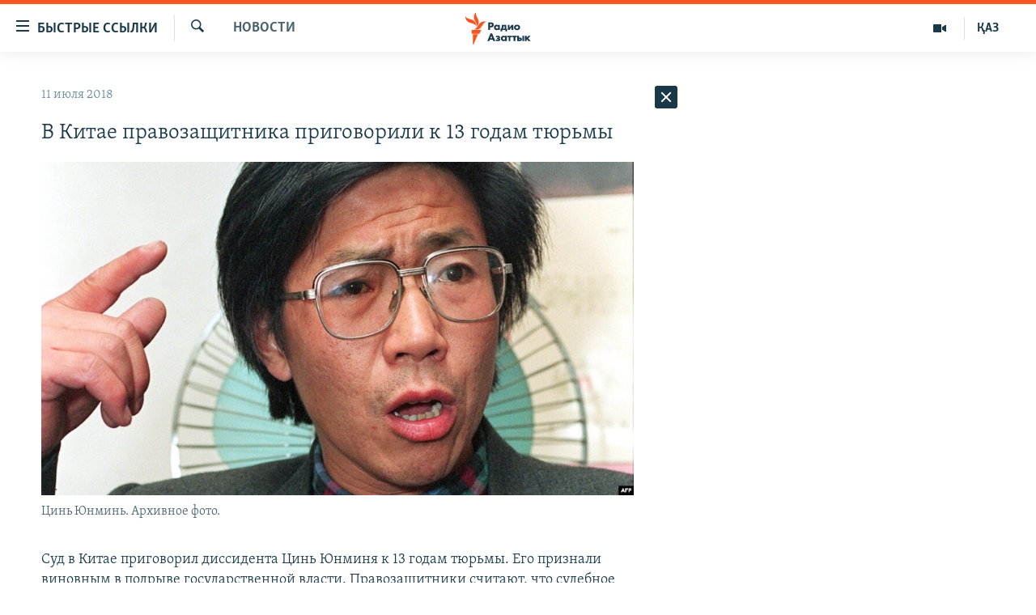

--- FILE ---
content_type: text/html; charset=utf-8
request_url: https://rus.azattyq.org/a/29357167.html
body_size: 38950
content:

<!DOCTYPE html>
<html lang="ru" dir="ltr" class="no-js">
<head>
        <link rel="stylesheet" href="/Content/responsive/RFE/ru-KZ/RFE-ru-KZ.css?&amp;av=0.0.0.0&amp;cb=370">
<script src="https://tags.azattyq.org/rferl-pangea/prod/utag.sync.js"></script><script type='text/javascript' src='https://www.youtube.com/iframe_api' async></script>            <link rel="manifest" href="/manifest.json">
    <script type="text/javascript">
        //a general 'js' detection, must be on top level in <head>, due to CSS performance
        document.documentElement.className = "js";
        var cacheBuster = "370";
        var appBaseUrl = "/";
        var imgEnhancerBreakpoints = [0, 144, 256, 408, 650, 1023, 1597];
        var isLoggingEnabled = false;
        var isPreviewPage = false;
        var isLivePreviewPage = false;

        if (!isPreviewPage) {
            window.RFE = window.RFE || {};
            window.RFE.cacheEnabledByParam = window.location.href.indexOf('nocache=1') === -1;

            const url = new URL(window.location.href);
            const params = new URLSearchParams(url.search);

            // Remove the 'nocache' parameter
            params.delete('nocache');

            // Update the URL without the 'nocache' parameter
            url.search = params.toString();
            window.history.replaceState(null, '', url.toString());
        } else {
            window.addEventListener('load', function() {
                const links = window.document.links;
                for (let i = 0; i < links.length; i++) {
                    links[i].href = '#';
                    links[i].target = '_self';
                }
             })
        }

var pwaEnabled = true;        var swCacheDisabled;
    </script>
    <meta charset="utf-8" />

            <title>&#x412; &#x41A;&#x438;&#x442;&#x430;&#x435; &#x43F;&#x440;&#x430;&#x432;&#x43E;&#x437;&#x430;&#x449;&#x438;&#x442;&#x43D;&#x438;&#x43A;&#x430; &#x43F;&#x440;&#x438;&#x433;&#x43E;&#x432;&#x43E;&#x440;&#x438;&#x43B;&#x438; &#x43A; 13 &#x433;&#x43E;&#x434;&#x430;&#x43C; &#x442;&#x44E;&#x440;&#x44C;&#x43C;&#x44B;</title>
            <meta name="description" content="&#x421;&#x443;&#x434; &#x432; &#x41A;&#x438;&#x442;&#x430;&#x435; &#x43F;&#x440;&#x438;&#x433;&#x43E;&#x432;&#x43E;&#x440;&#x438;&#x43B; &#x434;&#x438;&#x441;&#x441;&#x438;&#x434;&#x435;&#x43D;&#x442;&#x430; &#x426;&#x438;&#x43D;&#x44C; &#x42E;&#x43D;&#x43C;&#x438;&#x43D;&#x44F; &#x43A; 13 &#x433;&#x43E;&#x434;&#x430;&#x43C; &#x442;&#x44E;&#x440;&#x44C;&#x43C;&#x44B;. &#x415;&#x433;&#x43E; &#x43F;&#x440;&#x438;&#x437;&#x43D;&#x430;&#x43B;&#x438; &#x432;&#x438;&#x43D;&#x43E;&#x432;&#x43D;&#x44B;&#x43C; &#x432; &#x43F;&#x43E;&#x434;&#x440;&#x44B;&#x432;&#x435; &#x433;&#x43E;&#x441;&#x443;&#x434;&#x430;&#x440;&#x441;&#x442;&#x432;&#x435;&#x43D;&#x43D;&#x43E;&#x439; &#x432;&#x43B;&#x430;&#x441;&#x442;&#x438;. &#x41F;&#x440;&#x430;&#x432;&#x43E;&#x437;&#x430;&#x449;&#x438;&#x442;&#x43D;&#x438;&#x43A;&#x438; &#x441;&#x447;&#x438;&#x442;&#x430;&#x44E;&#x442;, &#x447;&#x442;&#x43E; &#x441;&#x443;&#x434;&#x435;&#x431;&#x43D;&#x43E;&#x435; &#x440;&#x430;&#x437;&#x431;&#x438;&#x440;&#x430;&#x442;&#x435;&#x43B;&#x44C;&#x441;&#x442;&#x432;&#x43E; &#x432; &#x43E;&#x442;&#x43D;&#x43E;&#x448;&#x435;&#x43D;&#x438;&#x438; &#x430;&#x43A;&#x442;&#x438;&#x432;&#x438;&#x441;&#x442;&#x430; &#x431;&#x44B;&#x43B;&#x43E; &#x43D;&#x435;&#x441;&#x43F;&#x440;&#x430;&#x432;&#x435;&#x434;&#x43B;&#x438;&#x432;&#x44B;&#x43C;. &#x417;&#x430;&#x449;&#x438;&#x442;&#x430; &#x441;&#x43E;&#x431;&#x438;&#x440;&#x430;&#x435;&#x442;&#x441;&#x44F; &#x43E;&#x431;&#x436;&#x430;&#x43B;&#x43E;&#x432;&#x430;&#x442;&#x44C; &#x43F;&#x440;&#x438;&#x433;&#x43E;&#x432;&#x43E;&#x440;.&#xD;&#xA; &#x41A;&#x438;&#x442;&#x430;&#x439;&#x441;&#x43A;&#x430;&#x44F; &#x43F;&#x440;&#x435;&#x441;&#x441;&#x430; &#x43E;&#x442;&#x43C;&#x435;&#x447;&#x430;&#x435;&#x442;, &#x447;&#x442;&#x43E;..." />
                <meta name="keywords" content="Новости , приговор, китай, лю сяобо, диссиденты, цинь юнминь" />
    <meta name="viewport" content="width=device-width, initial-scale=1.0" />


    <meta http-equiv="X-UA-Compatible" content="IE=edge" />

<meta name="robots" content="max-image-preview:large"><meta name="yandex-verification" content="b4983b94636388c5" />

        <link href="https://rus.azattyq.org/a/29357167.html" rel="canonical" />

        <meta name="apple-mobile-web-app-title" content="&#x420;&#x430;&#x434;&#x438;&#x43E; &#xAB;&#x421;&#x432;&#x43E;&#x431;&#x43E;&#x434;&#x43D;&#x430;&#x44F; &#x415;&#x432;&#x440;&#x43E;&#x43F;&#x430;&#xBB;/&#x420;&#x430;&#x434;&#x438;&#x43E; &#xAB;&#x421;&#x432;&#x43E;&#x431;&#x43E;&#x434;&#x430;&#xBB;" />
        <meta name="apple-mobile-web-app-status-bar-style" content="black" />
            <meta name="apple-itunes-app" content="app-id=475986784, app-argument=//29357167.ltr" />
<meta content="&#x412; &#x41A;&#x438;&#x442;&#x430;&#x435; &#x43F;&#x440;&#x430;&#x432;&#x43E;&#x437;&#x430;&#x449;&#x438;&#x442;&#x43D;&#x438;&#x43A;&#x430; &#x43F;&#x440;&#x438;&#x433;&#x43E;&#x432;&#x43E;&#x440;&#x438;&#x43B;&#x438; &#x43A; 13 &#x433;&#x43E;&#x434;&#x430;&#x43C; &#x442;&#x44E;&#x440;&#x44C;&#x43C;&#x44B;" property="og:title"></meta>
<meta content="&#x421;&#x443;&#x434; &#x432; &#x41A;&#x438;&#x442;&#x430;&#x435; &#x43F;&#x440;&#x438;&#x433;&#x43E;&#x432;&#x43E;&#x440;&#x438;&#x43B; &#x434;&#x438;&#x441;&#x441;&#x438;&#x434;&#x435;&#x43D;&#x442;&#x430; &#x426;&#x438;&#x43D;&#x44C; &#x42E;&#x43D;&#x43C;&#x438;&#x43D;&#x44F; &#x43A; 13 &#x433;&#x43E;&#x434;&#x430;&#x43C; &#x442;&#x44E;&#x440;&#x44C;&#x43C;&#x44B;. &#x415;&#x433;&#x43E; &#x43F;&#x440;&#x438;&#x437;&#x43D;&#x430;&#x43B;&#x438; &#x432;&#x438;&#x43D;&#x43E;&#x432;&#x43D;&#x44B;&#x43C; &#x432; &#x43F;&#x43E;&#x434;&#x440;&#x44B;&#x432;&#x435; &#x433;&#x43E;&#x441;&#x443;&#x434;&#x430;&#x440;&#x441;&#x442;&#x432;&#x435;&#x43D;&#x43D;&#x43E;&#x439; &#x432;&#x43B;&#x430;&#x441;&#x442;&#x438;. &#x41F;&#x440;&#x430;&#x432;&#x43E;&#x437;&#x430;&#x449;&#x438;&#x442;&#x43D;&#x438;&#x43A;&#x438; &#x441;&#x447;&#x438;&#x442;&#x430;&#x44E;&#x442;, &#x447;&#x442;&#x43E; &#x441;&#x443;&#x434;&#x435;&#x431;&#x43D;&#x43E;&#x435; &#x440;&#x430;&#x437;&#x431;&#x438;&#x440;&#x430;&#x442;&#x435;&#x43B;&#x44C;&#x441;&#x442;&#x432;&#x43E; &#x432; &#x43E;&#x442;&#x43D;&#x43E;&#x448;&#x435;&#x43D;&#x438;&#x438; &#x430;&#x43A;&#x442;&#x438;&#x432;&#x438;&#x441;&#x442;&#x430; &#x431;&#x44B;&#x43B;&#x43E; &#x43D;&#x435;&#x441;&#x43F;&#x440;&#x430;&#x432;&#x435;&#x434;&#x43B;&#x438;&#x432;&#x44B;&#x43C;. &#x417;&#x430;&#x449;&#x438;&#x442;&#x430; &#x441;&#x43E;&#x431;&#x438;&#x440;&#x430;&#x435;&#x442;&#x441;&#x44F; &#x43E;&#x431;&#x436;&#x430;&#x43B;&#x43E;&#x432;&#x430;&#x442;&#x44C; &#x43F;&#x440;&#x438;&#x433;&#x43E;&#x432;&#x43E;&#x440;.&#xD;&#xA; &#x41A;&#x438;&#x442;&#x430;&#x439;&#x441;&#x43A;&#x430;&#x44F; &#x43F;&#x440;&#x435;&#x441;&#x441;&#x430; &#x43E;&#x442;&#x43C;&#x435;&#x447;&#x430;&#x435;&#x442;, &#x447;&#x442;&#x43E;..." property="og:description"></meta>
<meta content="article" property="og:type"></meta>
<meta content="https://rus.azattyq.org/a/29357167.html" property="og:url"></meta>
<meta content="&#x420;&#x430;&#x434;&#x438;&#x43E; &#x410;&#x437;&#x430;&#x442;&#x442;&#x44B;&#x43A;" property="og:site_name"></meta>
<meta content="https://www.facebook.com/RadioAzattyq" property="article:publisher"></meta>
<meta content="https://gdb.rferl.org/932dfa8c-7b97-43cd-b9d3-5c7f8b0fbd9a_cx0_cy17_cw0_w1200_h630.jpg" property="og:image"></meta>
<meta content="1200" property="og:image:width"></meta>
<meta content="630" property="og:image:height"></meta>
<meta content="137980759673857" property="fb:app_id"></meta>
<meta content="summary_large_image" name="twitter:card"></meta>
<meta content="@Radio_Azattyk" name="twitter:site"></meta>
<meta content="https://gdb.rferl.org/932dfa8c-7b97-43cd-b9d3-5c7f8b0fbd9a_cx0_cy17_cw0_w1200_h630.jpg" name="twitter:image"></meta>
<meta content="&#x412; &#x41A;&#x438;&#x442;&#x430;&#x435; &#x43F;&#x440;&#x430;&#x432;&#x43E;&#x437;&#x430;&#x449;&#x438;&#x442;&#x43D;&#x438;&#x43A;&#x430; &#x43F;&#x440;&#x438;&#x433;&#x43E;&#x432;&#x43E;&#x440;&#x438;&#x43B;&#x438; &#x43A; 13 &#x433;&#x43E;&#x434;&#x430;&#x43C; &#x442;&#x44E;&#x440;&#x44C;&#x43C;&#x44B;" name="twitter:title"></meta>
<meta content="&#x421;&#x443;&#x434; &#x432; &#x41A;&#x438;&#x442;&#x430;&#x435; &#x43F;&#x440;&#x438;&#x433;&#x43E;&#x432;&#x43E;&#x440;&#x438;&#x43B; &#x434;&#x438;&#x441;&#x441;&#x438;&#x434;&#x435;&#x43D;&#x442;&#x430; &#x426;&#x438;&#x43D;&#x44C; &#x42E;&#x43D;&#x43C;&#x438;&#x43D;&#x44F; &#x43A; 13 &#x433;&#x43E;&#x434;&#x430;&#x43C; &#x442;&#x44E;&#x440;&#x44C;&#x43C;&#x44B;. &#x415;&#x433;&#x43E; &#x43F;&#x440;&#x438;&#x437;&#x43D;&#x430;&#x43B;&#x438; &#x432;&#x438;&#x43D;&#x43E;&#x432;&#x43D;&#x44B;&#x43C; &#x432; &#x43F;&#x43E;&#x434;&#x440;&#x44B;&#x432;&#x435; &#x433;&#x43E;&#x441;&#x443;&#x434;&#x430;&#x440;&#x441;&#x442;&#x432;&#x435;&#x43D;&#x43D;&#x43E;&#x439; &#x432;&#x43B;&#x430;&#x441;&#x442;&#x438;. &#x41F;&#x440;&#x430;&#x432;&#x43E;&#x437;&#x430;&#x449;&#x438;&#x442;&#x43D;&#x438;&#x43A;&#x438; &#x441;&#x447;&#x438;&#x442;&#x430;&#x44E;&#x442;, &#x447;&#x442;&#x43E; &#x441;&#x443;&#x434;&#x435;&#x431;&#x43D;&#x43E;&#x435; &#x440;&#x430;&#x437;&#x431;&#x438;&#x440;&#x430;&#x442;&#x435;&#x43B;&#x44C;&#x441;&#x442;&#x432;&#x43E; &#x432; &#x43E;&#x442;&#x43D;&#x43E;&#x448;&#x435;&#x43D;&#x438;&#x438; &#x430;&#x43A;&#x442;&#x438;&#x432;&#x438;&#x441;&#x442;&#x430; &#x431;&#x44B;&#x43B;&#x43E; &#x43D;&#x435;&#x441;&#x43F;&#x440;&#x430;&#x432;&#x435;&#x434;&#x43B;&#x438;&#x432;&#x44B;&#x43C;. &#x417;&#x430;&#x449;&#x438;&#x442;&#x430; &#x441;&#x43E;&#x431;&#x438;&#x440;&#x430;&#x435;&#x442;&#x441;&#x44F; &#x43E;&#x431;&#x436;&#x430;&#x43B;&#x43E;&#x432;&#x430;&#x442;&#x44C; &#x43F;&#x440;&#x438;&#x433;&#x43E;&#x432;&#x43E;&#x440;.&#xD;&#xA; &#x41A;&#x438;&#x442;&#x430;&#x439;&#x441;&#x43A;&#x430;&#x44F; &#x43F;&#x440;&#x435;&#x441;&#x441;&#x430; &#x43E;&#x442;&#x43C;&#x435;&#x447;&#x430;&#x435;&#x442;, &#x447;&#x442;&#x43E;..." name="twitter:description"></meta>
                    <link rel="amphtml" href="https://rus.azattyq.org/amp/29357167.html" />
<script type="application/ld+json">{"articleSection":"Новости ","isAccessibleForFree":true,"headline":"В Китае правозащитника приговорили к 13 годам тюрьмы","inLanguage":"ru-KZ","keywords":"Новости , приговор, китай, лю сяобо, диссиденты, цинь юнминь","author":{"@type":"Person","name":"Автор"},"datePublished":"2018-07-11 12:24:07Z","dateModified":"2018-07-11 13:01:07Z","publisher":{"logo":{"width":512,"height":220,"@type":"ImageObject","url":"https://rus.azattyq.org/Content/responsive/RFE/ru-KZ/img/logo.png"},"@type":"NewsMediaOrganization","url":"https://rus.azattyq.org","sameAs":["https://facebook.com/RadioAzattyq","https://twitter.com/RadioAzattyq","https://www.youtube.com/user/AzattyqRadio","https://www.instagram.com/azattyq","https://t.me/RadioAzattyq"],"name":"Радио Азаттык","alternateName":""},"@context":"https://schema.org","@type":"NewsArticle","mainEntityOfPage":"https://rus.azattyq.org/a/29357167.html","url":"https://rus.azattyq.org/a/29357167.html","description":"Суд в Китае приговорил диссидента Цинь Юнминя к 13 годам тюрьмы. Его признали виновным в подрыве государственной власти. Правозащитники считают, что судебное разбирательство в отношении активиста было несправедливым. Защита собирается обжаловать приговор.\r\n Китайская пресса отмечает, что...","image":{"width":1080,"height":608,"@type":"ImageObject","url":"https://gdb.rferl.org/932dfa8c-7b97-43cd-b9d3-5c7f8b0fbd9a_cx0_cy17_cw0_w1080_h608.jpg"},"name":"В Китае правозащитника приговорили к 13 годам тюрьмы"}</script>
    <script src="/Scripts/responsive/infographics.bundle.min.js?&amp;av=0.0.0.0&amp;cb=370"></script>
        <script src="/Scripts/responsive/dollardom.min.js?&amp;av=0.0.0.0&amp;cb=370"></script>
        <script src="/Scripts/responsive/modules/commons.js?&amp;av=0.0.0.0&amp;cb=370"></script>
        <script src="/Scripts/responsive/modules/app_code.js?&amp;av=0.0.0.0&amp;cb=370"></script>

        <link rel="icon" type="image/svg+xml" href="/Content/responsive/RFE/img/webApp/favicon.svg" />
        <link rel="alternate icon" href="/Content/responsive/RFE/img/webApp/favicon.ico" />
            <link rel="mask-icon" color="#ea6903" href="/Content/responsive/RFE/img/webApp/favicon_safari.svg" />
        <link rel="apple-touch-icon" sizes="152x152" href="/Content/responsive/RFE/img/webApp/ico-152x152.png" />
        <link rel="apple-touch-icon" sizes="144x144" href="/Content/responsive/RFE/img/webApp/ico-144x144.png" />
        <link rel="apple-touch-icon" sizes="114x114" href="/Content/responsive/RFE/img/webApp/ico-114x114.png" />
        <link rel="apple-touch-icon" sizes="72x72" href="/Content/responsive/RFE/img/webApp/ico-72x72.png" />
        <link rel="apple-touch-icon-precomposed" href="/Content/responsive/RFE/img/webApp/ico-57x57.png" />
        <link rel="icon" sizes="192x192" href="/Content/responsive/RFE/img/webApp/ico-192x192.png" />
        <link rel="icon" sizes="128x128" href="/Content/responsive/RFE/img/webApp/ico-128x128.png" />
        <meta name="msapplication-TileColor" content="#ffffff" />
        <meta name="msapplication-TileImage" content="/Content/responsive/RFE/img/webApp/ico-144x144.png" />
                <link rel="preload" href="/Content/responsive/fonts/Skolar-Lt_Cyrl_v2.4.woff" type="font/woff" as="font" crossorigin="anonymous" />
    <link rel="alternate" type="application/rss+xml" title="RFE/RL - Top Stories [RSS]" href="/api/" />
    <link rel="sitemap" type="application/rss+xml" href="/sitemap.xml" />
    
    



</head>
<body class=" nav-no-loaded cc_theme pg-arch arch-news nojs-images ">
        <script type="text/javascript" >
            var analyticsData = {url:"https://rus.azattyq.org/a/29357167.html",property_id:"418",article_uid:"29357167",page_title:"В Китае правозащитника приговорили к 13 годам тюрьмы",page_type:"article",content_type:"article",subcontent_type:"article",last_modified:"2018-07-11 13:01:07Z",pub_datetime:"2018-07-11 12:24:07Z",pub_year:"2018",pub_month:"07",pub_day:"11",pub_hour:"12",pub_weekday:"Wednesday",section:"новости ",english_section:"news-azattyq",byline:"",categories:"news-azattyq",tags:"приговор;китай;лю сяобо;диссиденты;цинь юнминь",domain:"rus.azattyq.org",language:"Russian",language_service:"RFERL Kazakh",platform:"web",copied:"no",copied_article:"",copied_title:"",runs_js:"Yes",cms_release:"8.44.0.0.370",enviro_type:"prod",slug:"",entity:"RFE",short_language_service:"KAZ",platform_short:"W",page_name:"В Китае правозащитника приговорили к 13 годам тюрьмы"};
        </script>
<noscript><iframe src="https://www.googletagmanager.com/ns.html?id=GTM-WXZBPZ" height="0" width="0" style="display:none;visibility:hidden"></iframe></noscript>        <script type="text/javascript" data-cookiecategory="analytics">
            var gtmEventObject = Object.assign({}, analyticsData, {event: 'page_meta_ready'});window.dataLayer = window.dataLayer || [];window.dataLayer.push(gtmEventObject);
            if (top.location === self.location) { //if not inside of an IFrame
                 var renderGtm = "true";
                 if (renderGtm === "true") {
            (function(w,d,s,l,i){w[l]=w[l]||[];w[l].push({'gtm.start':new Date().getTime(),event:'gtm.js'});var f=d.getElementsByTagName(s)[0],j=d.createElement(s),dl=l!='dataLayer'?'&l='+l:'';j.async=true;j.src='//www.googletagmanager.com/gtm.js?id='+i+dl;f.parentNode.insertBefore(j,f);})(window,document,'script','dataLayer','GTM-WXZBPZ');
                 }
            }
        </script>
        <!--Analytics tag js version start-->
            <script type="text/javascript" data-cookiecategory="analytics">
                var utag_data = Object.assign({}, analyticsData, {});
if(typeof(TealiumTagFrom)==='function' && typeof(TealiumTagSearchKeyword)==='function') {
var utag_from=TealiumTagFrom();var utag_searchKeyword=TealiumTagSearchKeyword();
if(utag_searchKeyword!=null && utag_searchKeyword!=='' && utag_data["search_keyword"]==null) utag_data["search_keyword"]=utag_searchKeyword;if(utag_from!=null && utag_from!=='') utag_data["from"]=TealiumTagFrom();}
                if(window.top!== window.self&&utag_data.page_type==="snippet"){utag_data.page_type = 'iframe';}
                try{if(window.top!==window.self&&window.self.location.hostname===window.top.location.hostname){utag_data.platform = 'self-embed';utag_data.platform_short = 'se';}}catch(e){if(window.top!==window.self&&window.self.location.search.includes("platformType=self-embed")){utag_data.platform = 'cross-promo';utag_data.platform_short = 'cp';}}
                (function(a,b,c,d){    a="https://tags.azattyq.org/rferl-pangea/prod/utag.js";    b=document;c="script";d=b.createElement(c);d.src=a;d.type="text/java"+c;d.async=true;    a=b.getElementsByTagName(c)[0];a.parentNode.insertBefore(d,a);    })();
            </script>
        <!--Analytics tag js version end-->
<!-- Analytics tag management NoScript -->
<noscript>
<img style="position: absolute; border: none;" src="https://ssc.azattyq.org/b/ss/bbgprod,bbgentityrferl/1/G.4--NS/1382510407?pageName=rfe%3akaz%3aw%3aarticle%3a%d0%92%20%d0%9a%d0%b8%d1%82%d0%b0%d0%b5%20%d0%bf%d1%80%d0%b0%d0%b2%d0%be%d0%b7%d0%b0%d1%89%d0%b8%d1%82%d0%bd%d0%b8%d0%ba%d0%b0%20%d0%bf%d1%80%d0%b8%d0%b3%d0%be%d0%b2%d0%be%d1%80%d0%b8%d0%bb%d0%b8%20%d0%ba%2013%20%d0%b3%d0%be%d0%b4%d0%b0%d0%bc%20%d1%82%d1%8e%d1%80%d1%8c%d0%bc%d1%8b&amp;c6=%d0%92%20%d0%9a%d0%b8%d1%82%d0%b0%d0%b5%20%d0%bf%d1%80%d0%b0%d0%b2%d0%be%d0%b7%d0%b0%d1%89%d0%b8%d1%82%d0%bd%d0%b8%d0%ba%d0%b0%20%d0%bf%d1%80%d0%b8%d0%b3%d0%be%d0%b2%d0%be%d1%80%d0%b8%d0%bb%d0%b8%20%d0%ba%2013%20%d0%b3%d0%be%d0%b4%d0%b0%d0%bc%20%d1%82%d1%8e%d1%80%d1%8c%d0%bc%d1%8b&amp;v36=8.44.0.0.370&amp;v6=D=c6&amp;g=https%3a%2f%2frus.azattyq.org%2fa%2f29357167.html&amp;c1=D=g&amp;v1=D=g&amp;events=event1,event52&amp;c16=rferl%20kazakh&amp;v16=D=c16&amp;c5=news-azattyq&amp;v5=D=c5&amp;ch=%d0%9d%d0%be%d0%b2%d0%be%d1%81%d1%82%d0%b8%20&amp;c15=russian&amp;v15=D=c15&amp;c4=article&amp;v4=D=c4&amp;c14=29357167&amp;v14=D=c14&amp;v20=no&amp;c17=web&amp;v17=D=c17&amp;mcorgid=518abc7455e462b97f000101%40adobeorg&amp;server=rus.azattyq.org&amp;pageType=D=c4&amp;ns=bbg&amp;v29=D=server&amp;v25=rfe&amp;v30=418&amp;v105=D=User-Agent " alt="analytics" width="1" height="1" /></noscript>
<!-- End of Analytics tag management NoScript -->


        <!--*** Accessibility links - For ScreenReaders only ***-->
        <section>
            <div class="sr-only">
                <h2>&#x414;&#x43E;&#x441;&#x442;&#x443;&#x43F;&#x43D;&#x43E;&#x441;&#x442;&#x44C; &#x441;&#x441;&#x44B;&#x43B;&#x43E;&#x43A;</h2>
                <ul>
                    <li><a href="#content" data-disable-smooth-scroll="1">&#x412;&#x435;&#x440;&#x43D;&#x443;&#x442;&#x44C;&#x441;&#x44F; &#x43A; &#x43E;&#x441;&#x43D;&#x43E;&#x432;&#x43D;&#x43E;&#x43C;&#x443; &#x441;&#x43E;&#x434;&#x435;&#x440;&#x436;&#x430;&#x43D;&#x438;&#x44E;</a></li>
                    <li><a href="#navigation" data-disable-smooth-scroll="1">&#x412;&#x435;&#x440;&#x43D;&#x443;&#x442;&#x441;&#x44F; &#x43A; &#x433;&#x43B;&#x430;&#x432;&#x43D;&#x43E;&#x439; &#x43D;&#x430;&#x432;&#x438;&#x433;&#x430;&#x446;&#x438;&#x438;</a></li>
                    <li><a href="#txtHeaderSearch" data-disable-smooth-scroll="1">&#x412;&#x435;&#x440;&#x43D;&#x443;&#x442;&#x441;&#x44F; &#x43A; &#x43F;&#x43E;&#x438;&#x441;&#x43A;&#x443;</a></li>
                </ul>
            </div>
        </section>
    




<div dir="ltr">
    <div id="page">
            <aside>

<div class="c-lightbox overlay-modal">
    <div class="c-lightbox__intro">
        <h2 class="c-lightbox__intro-title"></h2>
        <button class="btn btn--rounded c-lightbox__btn c-lightbox__intro-next" title="&#x421;&#x43B;&#x435;&#x434;&#x443;&#x44E;&#x449;&#x438;&#x439;">
            <span class="ico ico--rounded ico-chevron-forward"></span>
            <span class="sr-only">&#x421;&#x43B;&#x435;&#x434;&#x443;&#x44E;&#x449;&#x438;&#x439;</span>
        </button>
    </div>
    <div class="c-lightbox__nav">
        <button class="btn btn--rounded c-lightbox__btn c-lightbox__btn--close" title="&#x417;&#x430;&#x43A;&#x440;&#x44B;&#x442;&#x44C;">
            <span class="ico ico--rounded ico-close"></span>
            <span class="sr-only">&#x417;&#x430;&#x43A;&#x440;&#x44B;&#x442;&#x44C;</span>
        </button>
        <button class="btn btn--rounded c-lightbox__btn c-lightbox__btn--prev" title="&#x41F;&#x440;&#x435;&#x434;&#x44B;&#x434;&#x443;&#x449;&#x438;&#x439;">
            <span class="ico ico--rounded ico-chevron-backward"></span>
            <span class="sr-only">&#x41F;&#x440;&#x435;&#x434;&#x44B;&#x434;&#x443;&#x449;&#x438;&#x439;</span>
        </button>
        <button class="btn btn--rounded c-lightbox__btn c-lightbox__btn--next" title="&#x421;&#x43B;&#x435;&#x434;&#x443;&#x44E;&#x449;&#x438;&#x439;">
            <span class="ico ico--rounded ico-chevron-forward"></span>
            <span class="sr-only">&#x421;&#x43B;&#x435;&#x434;&#x443;&#x44E;&#x449;&#x438;&#x439;</span>
        </button>
    </div>
    <div class="c-lightbox__content-wrap">
        <figure class="c-lightbox__content">
            <span class="c-spinner c-spinner--lightbox">
                <img src="/Content/responsive/img/player-spinner.png"
                     alt="please wait"
                     title="please wait" />
            </span>
            <div class="c-lightbox__img">
                <div class="thumb">
                    <img src="" alt="" />
                </div>
            </div>
            <figcaption>
                <div class="c-lightbox__info c-lightbox__info--foot">
                    <span class="c-lightbox__counter"></span>
                    <span class="caption c-lightbox__caption"></span>
                </div>
            </figcaption>
        </figure>
    </div>
    <div class="hidden">
        <div class="content-advisory__box content-advisory__box--lightbox">
            <span class="content-advisory__box-text">&#x42D;&#x442;&#x430; &#x444;&#x43E;&#x442;&#x43E;&#x433;&#x440;&#x430;&#x444;&#x438;&#x44F; &#x441;&#x43E;&#x434;&#x435;&#x440;&#x436;&#x438;&#x442; &#x43A;&#x43E;&#x43D;&#x442;&#x435;&#x43D;&#x442;, &#x43A;&#x43E;&#x442;&#x43E;&#x440;&#x44B;&#x439; &#x43C;&#x43E;&#x436;&#x435;&#x442; &#x43F;&#x43E;&#x43A;&#x430;&#x437;&#x430;&#x442;&#x44C;&#x441;&#x44F; &#x43E;&#x441;&#x43A;&#x43E;&#x440;&#x431;&#x438;&#x442;&#x435;&#x43B;&#x44C;&#x43D;&#x44B;&#x43C; &#x438;&#x43B;&#x438; &#x43D;&#x435;&#x434;&#x43E;&#x43F;&#x443;&#x441;&#x442;&#x438;&#x43C;&#x44B;&#x43C;.</span>
            <button class="btn btn--transparent content-advisory__box-btn m-t-md" value="text" type="button">
                <span class="btn__text">
                    &#x41A;&#x43B;&#x438;&#x43A;&#x43D;&#x438;&#x442;&#x435;, &#x447;&#x442;&#x43E;&#x431;&#x44B; &#x43F;&#x43E;&#x441;&#x43C;&#x43E;&#x442;&#x440;&#x435;&#x442;&#x44C;
                </span>
            </button>
        </div>
    </div>
</div>                
<div class="ctc-message pos-fix">
    <div class="ctc-message__inner">Link has been copied to clipboard</div>
</div>
            </aside>

<div class="hdr-20 hdr-20--big">
    <div class="hdr-20__inner">
        <div class="hdr-20__max pos-rel">
            <div class="hdr-20__side hdr-20__side--primary d-flex">
                <label data-for="main-menu-ctrl" data-switcher-trigger="true" data-switch-target="main-menu-ctrl" class="burger hdr-trigger pos-rel trans-trigger" data-trans-evt="click" data-trans-id="menu">
                    <span class="ico ico-close hdr-trigger__ico hdr-trigger__ico--close burger__ico burger__ico--close"></span>
                    <span class="ico ico-menu hdr-trigger__ico hdr-trigger__ico--open burger__ico burger__ico--open"></span>
                        <span class="burger__label">&#x411;&#x44B;&#x441;&#x442;&#x440;&#x44B;&#x435; &#x441;&#x441;&#x44B;&#x43B;&#x43A;&#x438;</span>
                </label>
                <div class="menu-pnl pos-fix trans-target" data-switch-target="main-menu-ctrl" data-trans-id="menu">
                    <div class="menu-pnl__inner">
                        <nav class="main-nav menu-pnl__item menu-pnl__item--first">
                            <ul class="main-nav__list accordeon" data-analytics-tales="false" data-promo-name="link" data-location-name="nav,secnav">
                                

        <li class="main-nav__item accordeon__item" data-switch-target="menu-item-598">
            <label class="main-nav__item-name main-nav__item-name--label accordeon__control-label" data-switcher-trigger="true" data-for="menu-item-598">
                &#x426;&#x435;&#x43D;&#x442;&#x440;&#x430;&#x43B;&#x44C;&#x43D;&#x430;&#x44F; &#x410;&#x437;&#x438;&#x44F;
                <span class="ico ico-chevron-down main-nav__chev"></span>
            </label>
            <div class="main-nav__sub-list">
                
    <a class="main-nav__item-name main-nav__item-name--link main-nav__item-name--sub" href="/p/6951.html" title="&#x41A;&#x430;&#x437;&#x430;&#x445;&#x441;&#x442;&#x430;&#x43D;" data-item-name="kazakhstan-rus" >&#x41A;&#x430;&#x437;&#x430;&#x445;&#x441;&#x442;&#x430;&#x43D;</a>

    <a class="main-nav__item-name main-nav__item-name--link main-nav__item-name--sub" href="/kyrgyzstan" title="&#x41A;&#x44B;&#x440;&#x433;&#x44B;&#x437;&#x441;&#x442;&#x430;&#x43D;" data-item-name="Kyrgyzstan-rus" >&#x41A;&#x44B;&#x440;&#x433;&#x44B;&#x437;&#x441;&#x442;&#x430;&#x43D;</a>

    <a class="main-nav__item-name main-nav__item-name--link main-nav__item-name--sub" href="/uzbekistan" title="&#x423;&#x437;&#x431;&#x435;&#x43A;&#x438;&#x441;&#x442;&#x430;&#x43D;" data-item-name="uzbekistan-rus" >&#x423;&#x437;&#x431;&#x435;&#x43A;&#x438;&#x441;&#x442;&#x430;&#x43D;</a>

    <a class="main-nav__item-name main-nav__item-name--link main-nav__item-name--sub" href="/tajikistan" title="&#x422;&#x430;&#x434;&#x436;&#x438;&#x43A;&#x438;&#x441;&#x442;&#x430;&#x43D;" data-item-name="tajikistan-rus" >&#x422;&#x430;&#x434;&#x436;&#x438;&#x43A;&#x438;&#x441;&#x442;&#x430;&#x43D;</a>

            </div>
        </li>

        <li class="main-nav__item">
            <a class="main-nav__item-name main-nav__item-name--link" href="/z/360" title="&#x41D;&#x43E;&#x432;&#x43E;&#x441;&#x442;&#x438;" data-item-name="news-azattyq" >&#x41D;&#x43E;&#x432;&#x43E;&#x441;&#x442;&#x438;</a>
        </li>

        <li class="main-nav__item">
            <a class="main-nav__item-name main-nav__item-name--link" href="/z/22747" title="&#x412;&#x43E;&#x439;&#x43D;&#x430; &#x432; &#x423;&#x43A;&#x440;&#x430;&#x438;&#x43D;&#x435;" data-item-name="war-in-ukraine" >&#x412;&#x43E;&#x439;&#x43D;&#x430; &#x432; &#x423;&#x43A;&#x440;&#x430;&#x438;&#x43D;&#x435;</a>
        </li>

        <li class="main-nav__item accordeon__item" data-switch-target="menu-item-4683">
            <label class="main-nav__item-name main-nav__item-name--label accordeon__control-label" data-switcher-trigger="true" data-for="menu-item-4683">
                &#x41D;&#x430; &#x434;&#x440;&#x443;&#x433;&#x438;&#x445; &#x44F;&#x437;&#x44B;&#x43A;&#x430;&#x445;
                <span class="ico ico-chevron-down main-nav__chev"></span>
            </label>
            <div class="main-nav__sub-list">
                
    <a class="main-nav__item-name main-nav__item-name--link main-nav__item-name--sub" href="https://www.azattyq.org/" title="&#x49A;&#x430;&#x437;&#x430;&#x49B;&#x448;&#x430;"  target="_blank" rel="noopener">&#x49A;&#x430;&#x437;&#x430;&#x49B;&#x448;&#x430;</a>

    <a class="main-nav__item-name main-nav__item-name--link main-nav__item-name--sub" href="https://www.azattyk.org/" title="&#x41A;&#x44B;&#x440;&#x433;&#x44B;&#x437;&#x447;&#x430;"  target="_blank" rel="noopener">&#x41A;&#x44B;&#x440;&#x433;&#x44B;&#x437;&#x447;&#x430;</a>

    <a class="main-nav__item-name main-nav__item-name--link main-nav__item-name--sub" href="https://www.ozodlik.org/" title="&#x40E;&#x437;&#x431;&#x435;&#x43A;&#x447;&#x430;"  target="_blank" rel="noopener">&#x40E;&#x437;&#x431;&#x435;&#x43A;&#x447;&#x430;</a>

    <a class="main-nav__item-name main-nav__item-name--link main-nav__item-name--sub" href="https://www.ozodi.org/" title="&#x422;&#x43E;&#x4B7;&#x438;&#x43A;&#x4E3;"  target="_blank" rel="noopener">&#x422;&#x43E;&#x4B7;&#x438;&#x43A;&#x4E3;</a>

    <a class="main-nav__item-name main-nav__item-name--link main-nav__item-name--sub" href="https://www.azathabar.com/" title="T&#xFC;rkmen&#xE7;e"  target="_blank" rel="noopener">T&#xFC;rkmen&#xE7;e</a>

            </div>
        </li>



                            </ul>
                        </nav>
                        

<div class="menu-pnl__item">
        <a href="https://www.azattyq.org" class="menu-pnl__item-link" alt="&#x49A;&#x430;&#x437;&#x430;&#x49B;">&#x49A;&#x430;&#x437;&#x430;&#x49B;</a>
</div>


                        
                            <div class="menu-pnl__item menu-pnl__item--social">
                                    <h5 class="menu-pnl__sub-head">&#x41F;&#x43E;&#x434;&#x43F;&#x438;&#x448;&#x438;&#x442;&#x435;&#x441;&#x44C; &#x43D;&#x430; &#x43D;&#x430;&#x441; &#x432; &#x441;&#x43E;&#x446;&#x441;&#x435;&#x442;&#x44F;&#x445;</h5>

        <a href="https://facebook.com/RadioAzattyq" title="&#x410;&#x437;&#x430;&#x442;&#x442;&#x44B;&#x43A; &#x432; Facebook&#x27;e" data-analytics-text="follow_on_facebook" class="btn btn--rounded btn--social-inverted menu-pnl__btn js-social-btn btn-facebook"  target="_blank" rel="noopener">
            <span class="ico ico-facebook-alt ico--rounded"></span>
        </a>


        <a href="https://www.youtube.com/user/AzattyqRadio" title="&#x41D;&#x430;&#x448; Youtube-&#x43A;&#x430;&#x43D;&#x430;&#x43B;" data-analytics-text="follow_on_youtube" class="btn btn--rounded btn--social-inverted menu-pnl__btn js-social-btn btn-youtube"  target="_blank" rel="noopener">
            <span class="ico ico-youtube ico--rounded"></span>
        </a>


        <a href="https://twitter.com/RadioAzattyq" title="&#x410;&#x437;&#x430;&#x442;&#x442;&#x44B;&#x43A; &#x432; Twitter&#x27;e" data-analytics-text="follow_on_twitter" class="btn btn--rounded btn--social-inverted menu-pnl__btn js-social-btn btn-twitter"  target="_blank" rel="noopener">
            <span class="ico ico-twitter ico--rounded"></span>
        </a>


        <a href="https://www.instagram.com/azattyq" title="&#x410;&#x437;&#x430;&#x442;&#x442;&#x44B;&#x43A; &#x432; Instagram&#x27;&#x435;" data-analytics-text="follow_on_instagram" class="btn btn--rounded btn--social-inverted menu-pnl__btn js-social-btn btn-instagram"  target="_blank" rel="noopener">
            <span class="ico ico-instagram ico--rounded"></span>
        </a>


        <a href="https://t.me/RadioAzattyq" title="&#x410;&#x437;&#x430;&#x442;&#x442;&#x44B;&#x43A; &#x432; Telegram&#x27;&#x435;" data-analytics-text="follow_on_telegram" class="btn btn--rounded btn--social-inverted menu-pnl__btn js-social-btn btn-telegram"  target="_blank" rel="noopener">
            <span class="ico ico-telegram ico--rounded"></span>
        </a>

                            </div>
                            <div class="menu-pnl__item">
                                <a href="/navigation/allsites" class="menu-pnl__item-link">
                                    <span class="ico ico-languages "></span>
                                    &#x412;&#x441;&#x435; &#x441;&#x430;&#x439;&#x442;&#x44B; &#x420;&#x421;&#x415;/&#x420;&#x421;
                                </a>
                            </div>
                    </div>
                </div>
                <label data-for="top-search-ctrl" data-switcher-trigger="true" data-switch-target="top-search-ctrl" class="top-srch-trigger hdr-trigger">
                    <span class="ico ico-close hdr-trigger__ico hdr-trigger__ico--close top-srch-trigger__ico top-srch-trigger__ico--close"></span>
                    <span class="ico ico-search hdr-trigger__ico hdr-trigger__ico--open top-srch-trigger__ico top-srch-trigger__ico--open"></span>
                </label>
                <div class="srch-top srch-top--in-header" data-switch-target="top-search-ctrl">
                    <div class="container">
                        
<form action="/s" class="srch-top__form srch-top__form--in-header" id="form-topSearchHeader" method="get" role="search">    <label for="txtHeaderSearch" class="sr-only">&#x418;&#x441;&#x43A;&#x430;&#x442;&#x44C;</label>
    <input type="text" id="txtHeaderSearch" name="k" placeholder="&#x41F;&#x43E;&#x438;&#x441;&#x43A;" accesskey="s" value="" class="srch-top__input analyticstag-event" onkeydown="if (event.keyCode === 13) { FireAnalyticsTagEventOnSearch('search', $dom.get('#txtHeaderSearch')[0].value) }" />
    <button title="&#x418;&#x441;&#x43A;&#x430;&#x442;&#x44C;" type="submit" class="btn btn--top-srch analyticstag-event" onclick="FireAnalyticsTagEventOnSearch('search', $dom.get('#txtHeaderSearch')[0].value) ">
        <span class="ico ico-search"></span>
    </button>
</form>
                    </div>
                </div>
                <a href="/" class="main-logo-link">
                    <img src="/Content/responsive/RFE/ru-KZ/img/logo-compact.svg" class="main-logo main-logo--comp" alt="site logo">
                        <img src="/Content/responsive/RFE/ru-KZ/img/logo.svg" class="main-logo main-logo--big" alt="site logo">
                </a>
            </div>
            <div class="hdr-20__side hdr-20__side--secondary d-flex">
                

    <a href="https://www.azattyq.org" title="&#x49A;&#x410;&#x417;" class="hdr-20__secondary-item hdr-20__secondary-item--lang" data-item-name="satellite">
        
&#x49A;&#x410;&#x417;
    </a>

    <a href="/multimedia" title="&#x41C;&#x443;&#x43B;&#x44C;&#x442;&#x438;&#x43C;&#x435;&#x434;&#x438;&#x430;" class="hdr-20__secondary-item" data-item-name="video">
        
    <span class="ico ico-video hdr-20__secondary-icon"></span>

    </a>

    <a href="/s" title="&#x418;&#x441;&#x43A;&#x430;&#x442;&#x44C;" class="hdr-20__secondary-item hdr-20__secondary-item--search" data-item-name="search">
        
    <span class="ico ico-search hdr-20__secondary-icon hdr-20__secondary-icon--search"></span>

    </a>



                
                <div class="srch-bottom">
                    
<form action="/s" class="srch-bottom__form d-flex" id="form-bottomSearch" method="get" role="search">    <label for="txtSearch" class="sr-only">&#x418;&#x441;&#x43A;&#x430;&#x442;&#x44C;</label>
    <input type="search" id="txtSearch" name="k" placeholder="&#x41F;&#x43E;&#x438;&#x441;&#x43A;" accesskey="s" value="" class="srch-bottom__input analyticstag-event" onkeydown="if (event.keyCode === 13) { FireAnalyticsTagEventOnSearch('search', $dom.get('#txtSearch')[0].value) }" />
    <button title="&#x418;&#x441;&#x43A;&#x430;&#x442;&#x44C;" type="submit" class="btn btn--bottom-srch analyticstag-event" onclick="FireAnalyticsTagEventOnSearch('search', $dom.get('#txtSearch')[0].value) ">
        <span class="ico ico-search"></span>
    </button>
</form>
                </div>
            </div>
            <img src="/Content/responsive/RFE/ru-KZ/img/logo-print.gif" class="logo-print" alt="site logo">
            <img src="/Content/responsive/RFE/ru-KZ/img/logo-print_color.png" class="logo-print logo-print--color" alt="site logo">
        </div>
    </div>
</div>
    <script>
        if (document.body.className.indexOf('pg-home') > -1) {
            var nav2In = document.querySelector('.hdr-20__inner');
            var nav2Sec = document.querySelector('.hdr-20__side--secondary');
            var secStyle = window.getComputedStyle(nav2Sec);
            if (nav2In && window.pageYOffset < 150 && secStyle['position'] !== 'fixed') {
                nav2In.classList.add('hdr-20__inner--big')
            }
        }
    </script>



<div class="c-hlights c-hlights--breaking c-hlights--no-item" data-hlight-display="mobile,desktop">
    <div class="c-hlights__wrap container p-0">
        <div class="c-hlights__nav">
            <a role="button" href="#" title="&#x41F;&#x440;&#x435;&#x434;&#x44B;&#x434;&#x443;&#x449;&#x438;&#x439;">
                <span class="ico ico-chevron-backward m-0"></span>
                <span class="sr-only">&#x41F;&#x440;&#x435;&#x434;&#x44B;&#x434;&#x443;&#x449;&#x438;&#x439;</span>
            </a>
            <a role="button" href="#" title="&#x421;&#x43B;&#x435;&#x434;&#x443;&#x44E;&#x449;&#x438;&#x439;">
                <span class="ico ico-chevron-forward m-0"></span>
                <span class="sr-only">&#x421;&#x43B;&#x435;&#x434;&#x443;&#x44E;&#x449;&#x438;&#x439;</span>
            </a>
        </div>
        <span class="c-hlights__label">
            <span class="">&#x421;&#x440;&#x43E;&#x447;&#x43D;&#x44B;&#x435; &#x43D;&#x43E;&#x432;&#x43E;&#x441;&#x442;&#x438;:</span>
            <span class="switcher-trigger">
                <label data-for="more-less-1" data-switcher-trigger="true" class="switcher-trigger__label switcher-trigger__label--more p-b-0" title="&#x41F;&#x43E;&#x43A;&#x430;&#x437;&#x430;&#x442;&#x44C; &#x431;&#x43E;&#x43B;&#x44C;&#x448;&#x435;">
                    <span class="ico ico-chevron-down"></span>
                </label>
                <label data-for="more-less-1" data-switcher-trigger="true" class="switcher-trigger__label switcher-trigger__label--less p-b-0" title="&#x421;&#x43E;&#x43A;&#x440;&#x430;&#x442;&#x438;&#x442;&#x44C; &#x442;&#x435;&#x43A;&#x441;&#x442;">
                    <span class="ico ico-chevron-up"></span>
                </label>
            </span>
        </span>
        <ul class="c-hlights__items switcher-target" data-switch-target="more-less-1">
            
        </ul>
    </div>
</div>


        <div id="content">
            

<div class="container">
    <div class="row">
        <div class="col-sm-12 col-md-8">
            <div class="news">

    <h1 class="pg-title pg-title--move-to-header">
        &#x41D;&#x43E;&#x432;&#x43E;&#x441;&#x442;&#x438; 
    </h1>
                <div id="newsItems" class="accordeon accordeon--scroll-adjust">

<div class="accordeon__item-wrap">
    <div class="news__item news__item--unopenable accordeon__item sticky-btn-parent" data-switcher-opened=true data-switch-target="more-less-29357167" data-article-id="29357167" data-api-id="29357167" data-api-type="1">
        <div class="news__item-inner pos-rel">

<div class="publishing-details ">
        <div class="published">
            <span class="date" >
                    <time pubdate="pubdate" datetime="2018-07-11T17:24:07&#x2B;05:00">
                        11 &#x438;&#x44E;&#x43B;&#x44F; 2018
                    </time>
            </span>
        </div>
</div>


    <h1 class="title pg-title">
        &#x412; &#x41A;&#x438;&#x442;&#x430;&#x435; &#x43F;&#x440;&#x430;&#x432;&#x43E;&#x437;&#x430;&#x449;&#x438;&#x442;&#x43D;&#x438;&#x43A;&#x430; &#x43F;&#x440;&#x438;&#x433;&#x43E;&#x432;&#x43E;&#x440;&#x438;&#x43B;&#x438; &#x43A; 13 &#x433;&#x43E;&#x434;&#x430;&#x43C; &#x442;&#x44E;&#x440;&#x44C;&#x43C;&#x44B;
    </h1>

<div class="cover-media">
    <figure class="media-image js-media-expand">
        <div class="img-wrap">
            <div class="thumb thumb16_9">

            <img src="https://gdb.rferl.org/932dfa8c-7b97-43cd-b9d3-5c7f8b0fbd9a_cx0_cy17_cw0_w250_r1_s.jpg" alt="&#x426;&#x438;&#x43D;&#x44C; &#x42E;&#x43D;&#x43C;&#x438;&#x43D;&#x44C;. &#x410;&#x440;&#x445;&#x438;&#x432;&#x43D;&#x43E;&#x435; &#x444;&#x43E;&#x442;&#x43E;." />
                                </div>
        </div>
            <figcaption>
                <span class="caption">&#x426;&#x438;&#x43D;&#x44C; &#x42E;&#x43D;&#x43C;&#x438;&#x43D;&#x44C;. &#x410;&#x440;&#x445;&#x438;&#x432;&#x43D;&#x43E;&#x435; &#x444;&#x43E;&#x442;&#x43E;.</span>
            </figcaption>
    </figure>
</div>

            <div class="news__buttons news__buttons--main pos-abs">
                <button class="btn btn--news btn--news-more pos-abs">
                    <span class="ico ico-chevron-down"></span>
                </button>
                <button class="btn btn--news sticky-btn btn--news-less">
                    <span class="ico ico-close"></span>
                </button>
            </div>
                <div class="wsw accordeon__target">
                    

<p>Суд в Китае приговорил диссидента Цинь Юнминя к 13 годам тюрьмы. Его признали виновным в подрыве государственной власти. Правозащитники считают, что судебное разбирательство в отношении активиста было несправедливым. Защита собирается обжаловать приговор.</p>

<p>Китайская пресса отмечает, что обвинение в качестве доказательств использовало записи Цинь Юнминя о демократии. В них он призывал бороться за гражданские права в соответствии с конвенциями ООН, которые Китай подписал ранее.</p>

<p>Цинь Юнминю 64 года. Он является одним из ветеранов демократического движения Китая. Активист провел в тюрьме за свою политическую деятельность в общей сложности 22 года. Он освободился в 2010 году. Тогда китайские власти запрещали ему общаться с прессой. В 2015 году диссидента вновь арестовали. В то время Цинь Юнминь возглавлял международную правозащитную группу China Human Rights Watch.</p>



        <div class="clear"></div>
        <div class="wsw__embed">
            <div class="infgraphicsAttach" >
                <script type="text/javascript">

                initInfographics(
                {
                    groups:[],
                    params:[],
                    isMobile:true
                });
                </script>
                    <style>

    /*Twitter*/
    #gr-961-t {
        outline:1px solid #DEE1E2;
        height: 73px;
        padding: 0px 10px;
        margin-bottom: 15px;
        float: none;
    }
    #gr-961-t img {
        width:130px;
    }
    #gr-961-t:hover {
        outline:2px solid #76a9ea;
    }
    #gr-961-t .text {
        margin-right: 20px;
        text-align: center;
    }
    #gr-961-t span {
        color: #76a9ea;
    }
    #gr-961-t p {
        font-size: 21px;
        margin:0;
        color: #7C858D;
        line-height: 1.2;
    }
    </style>
</head>
<body>

    <!--BANNER 1 COLUMN Twitter-->

    <link href="https://docs.rferl.org/branding/cdn/html_banners/banners-styles.css" rel="stylesheet">
    <a class="banner__a" href="https://twitter.com/Radio_Azattyk?lang=ru" target="_blank">
        <div id="gr-961-t" class="banner banner--align">
            <div class="text">
                <p class="font-2">Подписывайтесь на нас в <span>Twitter</span></p>
            </div>
            <img src="https://gdb.rferl.org/12B4940D-A898-4984-9D36-586437B67397.png">
        </div>
    </a>

    <!--/BANNER 1 COLUMN-->
            </div>
        </div>


<p>10 июля стало известно, что власти Китая разрешили вдове другого китайского правозащитника и лауреата Нобелевской премии мира - Лю Сяобо - покинуть страну. <a class="wsw__a" href="https://rus.azattyq.org/a/29354452.html" target="_blank">Лю Ся восемь лет была под домашним арестом</a>. Сейчас она находится на лечении в Германии.</p>

<p>Лю Сяобо был 61 год. В 2009 году правозащитника приговорили к 11 годам лишения свободы по обвинению в антигосударственной деятельности за то, что он выступил соавтором манифеста &quot;Хартия-08&quot;.</p>

<p>В 2010 году Лю Сяобо получил Нобелевскую премию мира за &quot;непоколебимую и мирную пропаганду реформ&quot;. Он не смог участвовать в церемонии награждения в Осло, так как находился в тюрьме.</p>

<p> </p>


                </div>
            <div class="pos-rel news__read-more">
                <label class="news__read-more-label accordeon__control-label pos-abs" data-for="more-less-29357167" data-switcher-trigger="true"></label>
                <a class="btn btn--link news__read-more-btn" href="#" title="&#x427;&#x438;&#x442;&#x430;&#x442;&#x44C; &#x434;&#x430;&#x43B;&#x44C;&#x448;&#x435;">
                    <span class="btn__text">
                        &#x427;&#x438;&#x442;&#x430;&#x442;&#x44C; &#x434;&#x430;&#x43B;&#x44C;&#x448;&#x435;
                    </span>
                </a>
            </div>
            <label data-for="more-less-29357167" data-switcher-trigger="true" class="switcher-trigger__label accordeon__control-label news__control-label pos-abs"></label>
        </div>
        <div class="news__share-outer">

                <div class="links">
                        <p class="buttons link-content-sharing p-0 ">
                            <button class="btn btn--link btn-content-sharing p-t-0 " id="btnContentSharing" value="text" role="Button" type="" title="&#x43F;&#x43E;&#x434;&#x435;&#x43B;&#x438;&#x442;&#x44C;&#x441;&#x44F; &#x432; &#x434;&#x440;&#x443;&#x433;&#x438;&#x445; &#x441;&#x43E;&#x446;&#x441;&#x435;&#x442;&#x44F;&#x445;">
                                <span class="ico ico-share ico--l"></span>
                                <span class="btn__text ">
                                    &#x41F;&#x43E;&#x434;&#x435;&#x43B;&#x438;&#x442;&#x44C;&#x441;&#x44F;
                                </span>
                            </button>
                        </p>
                        <aside class="content-sharing js-content-sharing " role="complementary" 
                               data-share-url="https://rus.azattyq.org/a/29357167.html" data-share-title="&#x412; &#x41A;&#x438;&#x442;&#x430;&#x435; &#x43F;&#x440;&#x430;&#x432;&#x43E;&#x437;&#x430;&#x449;&#x438;&#x442;&#x43D;&#x438;&#x43A;&#x430; &#x43F;&#x440;&#x438;&#x433;&#x43E;&#x432;&#x43E;&#x440;&#x438;&#x43B;&#x438; &#x43A; 13 &#x433;&#x43E;&#x434;&#x430;&#x43C; &#x442;&#x44E;&#x440;&#x44C;&#x43C;&#x44B;" data-share-text="">
                            <div class="content-sharing__popover">
                                <h6 class="content-sharing__title">&#x41F;&#x43E;&#x434;&#x435;&#x43B;&#x438;&#x442;&#x44C;&#x441;&#x44F;</h6>
                                <button href="#close" id="btnCloseSharing" class="btn btn--text-like content-sharing__close-btn">
                                    <span class="ico ico-close ico--l"></span>
                                </button>
            <ul class="content-sharing__list">
                    <li class="content-sharing__item">
                            <div class="ctc ">
                                <input type="text" class="ctc__input" readonly="readonly">
                                <a href="" js-href="https://rus.azattyq.org/a/29357167.html" class="content-sharing__link ctc__button">
                                    <span class="ico ico-copy-link ico--rounded ico--s"></span>
                                        <span class="content-sharing__link-text">Copy link</span>
                                </a>
                            </div>
                    </li>
                    <li class="content-sharing__item">
        <a href="https://facebook.com/sharer.php?u=https%3a%2f%2frus.azattyq.org%2fa%2f29357167.html"
           data-analytics-text="share_on_facebook"
           title="Facebook" target="_blank"
           class="content-sharing__link  js-social-btn">
            <span class="ico ico-facebook ico--rounded ico--s"></span>
                <span class="content-sharing__link-text">Facebook</span>
        </a>
                    </li>
                    <li class="content-sharing__item">
        <a href="https://twitter.com/share?url=https%3a%2f%2frus.azattyq.org%2fa%2f29357167.html&amp;text=%d0%92&#x2B;%d0%9a%d0%b8%d1%82%d0%b0%d0%b5&#x2B;%d0%bf%d1%80%d0%b0%d0%b2%d0%be%d0%b7%d0%b0%d1%89%d0%b8%d1%82%d0%bd%d0%b8%d0%ba%d0%b0&#x2B;%d0%bf%d1%80%d0%b8%d0%b3%d0%be%d0%b2%d0%be%d1%80%d0%b8%d0%bb%d0%b8&#x2B;%d0%ba&#x2B;13&#x2B;%d0%b3%d0%be%d0%b4%d0%b0%d0%bc&#x2B;%d1%82%d1%8e%d1%80%d1%8c%d0%bc%d1%8b"
           data-analytics-text="share_on_twitter"
           title="X (Twitter)" target="_blank"
           class="content-sharing__link  js-social-btn">
            <span class="ico ico-twitter ico--rounded ico--s"></span>
                <span class="content-sharing__link-text">X (Twitter)</span>
        </a>
                    </li>
                    <li class="content-sharing__item visible-xs-inline-block visible-sm-inline-block">
        <a href="whatsapp://send?text=https%3a%2f%2frus.azattyq.org%2fa%2f29357167.html"
           data-analytics-text="share_on_whatsapp"
           title="WhatsApp" target="_blank"
           class="content-sharing__link  js-social-btn">
            <span class="ico ico-whatsapp ico--rounded ico--s"></span>
                <span class="content-sharing__link-text">WhatsApp</span>
        </a>
                    </li>
                    <li class="content-sharing__item">
        <a href="mailto:?body=https%3a%2f%2frus.azattyq.org%2fa%2f29357167.html&amp;subject=&#x412; &#x41A;&#x438;&#x442;&#x430;&#x435; &#x43F;&#x440;&#x430;&#x432;&#x43E;&#x437;&#x430;&#x449;&#x438;&#x442;&#x43D;&#x438;&#x43A;&#x430; &#x43F;&#x440;&#x438;&#x433;&#x43E;&#x432;&#x43E;&#x440;&#x438;&#x43B;&#x438; &#x43A; 13 &#x433;&#x43E;&#x434;&#x430;&#x43C; &#x442;&#x44E;&#x440;&#x44C;&#x43C;&#x44B;"
           
           title="Email" 
           class="content-sharing__link ">
            <span class="ico ico-email ico--rounded ico--s"></span>
                <span class="content-sharing__link-text">Email</span>
        </a>
                    </li>

            </ul>
                            </div>
                        </aside>
                    
                </div>

                <aside class="news__show-comments">
                    <a href="https://rus.azattyq.org/a/29357167.html"  class="news__show-comments-link">
        <button class="btn btn--link news__show-comments-btn" value="text" role="&#x421;&#x43C;&#x43E;&#x442;&#x440;&#x435;&#x442;&#x44C; &#x43A;&#x43E;&#x43C;&#x43C;&#x435;&#x43D;&#x442;&#x430;&#x440;&#x438;&#x438;" title="&#x421;&#x43C;&#x43E;&#x442;&#x440;&#x435;&#x442;&#x44C; &#x43A;&#x43E;&#x43C;&#x43C;&#x435;&#x43D;&#x442;&#x430;&#x440;&#x438;&#x438;">
            <span class="ico ico-comment news__show-comments-ico"></span>
            <span class="btn__text">
                &#x421;&#x43C;&#x43E;&#x442;&#x440;&#x435;&#x442;&#x44C; &#x43A;&#x43E;&#x43C;&#x43C;&#x435;&#x43D;&#x442;&#x430;&#x440;&#x438;&#x438;
            </span>
        </button>
                        <span class="ico ico-chevron-down news__show-comments-ico"></span>
                        <span class="ico ico-chevron-up news__show-comments-ico"></span>
                    </a>
                </aside>
        </div>
            <div class="news__comments-outer sticky-btn-parent pos-rel">
                <div class="news__buttons pos-abs">
                    <button class="btn btn--news sticky-btn btn--news-comments btn--seen" value="Button" role="Button" title="Button">
                        <span class="ico ico-close"></span>
                    </button>
                </div>
                <div class="news__comments hidden">
                    <label data-for="more-less-29357167" data-switcher-trigger="true" data-close-only="true" class="switcher-trigger__label accordeon__control-label news__control-label news__control-label--comments pos-abs"></label>
                    
    <div id="comments" class="comments-parent">
        <div class="row">
            <div class="col-xs-12">
                <div class="comments comments--fb">
                    <h3 class="section-head"> </h3>
                        <div class="comments-form comments-facebook">
                            <div class="fb-comments" data-href="https://rus.azattyq.org/a/29357167.html" data-numposts="2" data-mobile="true"></div>
                        </div>
                </div>
            </div>
        </div>
    </div>

                </div>
            </div>
    </div>
</div>

                        <div class="news__item news__item--spacer ">
                            <h4 class="title news__spacer-title">&#x427;&#x438;&#x442;&#x430;&#x442;&#x44C; &#x434;&#x430;&#x43B;&#x44C;&#x448;&#x435;</h4>
                        </div>

<div class="accordeon__item-wrap">
    <div class="news__item news__item--unopenable accordeon__item sticky-btn-parent" data-switch-target="more-less-33654593" data-article-id="33654593" data-api-id="33654593" data-api-type="1">
        <div class="news__item-inner pos-rel">

<div class="publishing-details ">
        <div class="published">
            <span class="date" >
                    <time pubdate="pubdate" datetime="2026-01-20T14:00:16&#x2B;05:00">
                        20 &#x44F;&#x43D;&#x432;&#x430;&#x440;&#x44F; 2026
                    </time>
            </span>
        </div>
</div>


    <h1 class="title pg-title">
        &#x412; &#x41A;&#x430;&#x437;&#x430;&#x445;&#x441;&#x442;&#x430;&#x43D;&#x435; &#x441;&#x43F;&#x443;&#x441;&#x442;&#x44F; 30 &#x43B;&#x435;&#x442; &#x432;&#x435;&#x440;&#x43D;&#x435;&#x442;&#x441;&#x44F; &#x434;&#x43E;&#x43B;&#x436;&#x43D;&#x43E;&#x441;&#x442;&#x44C; &#x432;&#x438;&#x446;&#x435;-&#x43F;&#x440;&#x435;&#x437;&#x438;&#x434;&#x435;&#x43D;&#x442;&#x430;
    </h1>

<div class="cover-media">
    <figure class="media-image js-media-expand">
        <div class="img-wrap">
            <div class="thumb thumb16_9">

            <img src="https://gdb.rferl.org/3777C630-1ED5-4275-A74A-1481DA385F15_cx2_cy2_cw94_w250_r1_s.jpg" alt="&#x410;&#x43A;&#x43E;&#x440;&#x434;&#x430;. &#x410;&#x440;&#x445;&#x438;&#x432;&#x43D;&#x43E;&#x435; &#x444;&#x43E;&#x442;&#x43E; &#x434;&#x43B;&#x44F; &#x438;&#x43B;&#x43B;&#x44E;&#x441;&#x442;&#x440;&#x430;&#x446;&#x438;&#x438;" />
                                </div>
        </div>
            <figcaption>
                <span class="caption">&#x410;&#x43A;&#x43E;&#x440;&#x434;&#x430;. &#x410;&#x440;&#x445;&#x438;&#x432;&#x43D;&#x43E;&#x435; &#x444;&#x43E;&#x442;&#x43E; &#x434;&#x43B;&#x44F; &#x438;&#x43B;&#x43B;&#x44E;&#x441;&#x442;&#x440;&#x430;&#x446;&#x438;&#x438;</span>
            </figcaption>
    </figure>
</div>

            <div class="news__buttons news__buttons--main pos-abs">
                <button class="btn btn--news btn--news-more pos-abs">
                    <span class="ico ico-chevron-down"></span>
                </button>
                <button class="btn btn--news sticky-btn btn--news-less">
                    <span class="ico ico-close"></span>
                </button>
            </div>
                <div class="wsw accordeon__target">
                    

<p>В Казахстане снова появится упраздненная 30 лет назад государственная должность — вице-президент. Об этом сегодня заявил президент Казахстана Касым-Жомарт Токаев на Национальном Курылтае, анонсировав принятие новой парламентской реформы.</p><p>«Сегодня на заключительном заседании Национального Курултая хотел бы выступить с новым важным предложением. Предлагаемая мной новелла органично замкнет собой всю политическую конструкцию, которую мы методично выстраивали на протяжении нескольких лет. Речь идет об учреждении института вице-президента Республики Казахстан и соответствующем его закреплении в Конституции.</p><p>Круг его полномочий определяет сам президент.</p><p>Предполагается, что вице-президент по поручению президента будет представлять интересы Казахстана на международных форумах и переговорах с делегациями зарубежных государств, представлять интересы президента в парламенте, взаимодействовать с отечественными и зарубежными общественно-политическими, научными и культурно-просветительскими организациями, а также выполнять иные поручения президента (что к ним относится — не уточняют).</p><p>Назначать вице-президента будет сам президент с согласия парламента простым большинством голосов.</p><p>В Казахстане уже была должность вице-президента в 1990-х годах. 20 ноября 1990 года законом «О совершенствовании структуры государственной власти и управления в Казахской ССР» были учреждены посты президента, вице-президента, премьер-министра и госсоветников, то есть сначала существовал пост вице-президента Казахской ССР. Этот пост занимал Сергей Терещенко.</p><p>Далее после развала СССР была учреждена должность вице-президента Республики Казахстан, которую с декабря 1991 по февраль 1996 года занимал Ерик Асанбаев. Он был первым и на данный момент последним вице-президентом Казахстана.<strong> </strong>В 1996 году первый президент страны Нурсултан Назарбаев упразднил эту должность.</p><p>В новейшее время заявления о введении должности вице-президента звучали редко. В 2016 году шымкентский бизнесмен Тохтар Тулешов был осужден по обвинению в насильственном захвате власти. По <a href="https://rus.azattyq.org/a/delo-tuleshova-obvinenia-knb/27851318.html" target="_blank" class="wsw__a" dir="ltr">материалам дела</a>,<strong> </strong>Тулешов якобы планировал выдвинуть ультиматум действующей власти и ввести для себя должность вице-президента.</p>


                </div>
            <div class="pos-rel news__read-more">
                <label class="news__read-more-label accordeon__control-label pos-abs" data-for="more-less-33654593" data-switcher-trigger="true"></label>
                <a class="btn btn--link news__read-more-btn" href="#" title="&#x427;&#x438;&#x442;&#x430;&#x442;&#x44C; &#x434;&#x430;&#x43B;&#x44C;&#x448;&#x435;">
                    <span class="btn__text">
                        &#x427;&#x438;&#x442;&#x430;&#x442;&#x44C; &#x434;&#x430;&#x43B;&#x44C;&#x448;&#x435;
                    </span>
                </a>
            </div>
            <label data-for="more-less-33654593" data-switcher-trigger="true" class="switcher-trigger__label accordeon__control-label news__control-label pos-abs"></label>
        </div>
        <div class="news__share-outer">

                <div class="links">
                        <p class="buttons link-content-sharing p-0 ">
                            <button class="btn btn--link btn-content-sharing p-t-0 " id="btnContentSharing" value="text" role="Button" type="" title="&#x43F;&#x43E;&#x434;&#x435;&#x43B;&#x438;&#x442;&#x44C;&#x441;&#x44F; &#x432; &#x434;&#x440;&#x443;&#x433;&#x438;&#x445; &#x441;&#x43E;&#x446;&#x441;&#x435;&#x442;&#x44F;&#x445;">
                                <span class="ico ico-share ico--l"></span>
                                <span class="btn__text ">
                                    &#x41F;&#x43E;&#x434;&#x435;&#x43B;&#x438;&#x442;&#x44C;&#x441;&#x44F;
                                </span>
                            </button>
                        </p>
                        <aside class="content-sharing js-content-sharing " role="complementary" 
                               data-share-url="/a/v-kazahstane-poyavitsya-novaya-gosudarstvennaya-dolzhnost-vitse-prezident/33654593.html" data-share-title="&#x412; &#x41A;&#x430;&#x437;&#x430;&#x445;&#x441;&#x442;&#x430;&#x43D;&#x435; &#x441;&#x43F;&#x443;&#x441;&#x442;&#x44F; 30 &#x43B;&#x435;&#x442; &#x432;&#x435;&#x440;&#x43D;&#x435;&#x442;&#x441;&#x44F; &#x434;&#x43E;&#x43B;&#x436;&#x43D;&#x43E;&#x441;&#x442;&#x44C; &#x432;&#x438;&#x446;&#x435;-&#x43F;&#x440;&#x435;&#x437;&#x438;&#x434;&#x435;&#x43D;&#x442;&#x430;" data-share-text="">
                            <div class="content-sharing__popover">
                                <h6 class="content-sharing__title">&#x41F;&#x43E;&#x434;&#x435;&#x43B;&#x438;&#x442;&#x44C;&#x441;&#x44F;</h6>
                                <button href="#close" id="btnCloseSharing" class="btn btn--text-like content-sharing__close-btn">
                                    <span class="ico ico-close ico--l"></span>
                                </button>
            <ul class="content-sharing__list">
                    <li class="content-sharing__item">
                            <div class="ctc ">
                                <input type="text" class="ctc__input" readonly="readonly">
                                <a href="" js-href="/a/v-kazahstane-poyavitsya-novaya-gosudarstvennaya-dolzhnost-vitse-prezident/33654593.html" class="content-sharing__link ctc__button">
                                    <span class="ico ico-copy-link ico--rounded ico--s"></span>
                                        <span class="content-sharing__link-text">Copy link</span>
                                </a>
                            </div>
                    </li>
                    <li class="content-sharing__item">
        <a href="https://facebook.com/sharer.php?u=%2fa%2fv-kazahstane-poyavitsya-novaya-gosudarstvennaya-dolzhnost-vitse-prezident%2f33654593.html"
           data-analytics-text="share_on_facebook"
           title="Facebook" target="_blank"
           class="content-sharing__link  js-social-btn">
            <span class="ico ico-facebook ico--rounded ico--s"></span>
                <span class="content-sharing__link-text">Facebook</span>
        </a>
                    </li>
                    <li class="content-sharing__item">
        <a href="https://twitter.com/share?url=%2fa%2fv-kazahstane-poyavitsya-novaya-gosudarstvennaya-dolzhnost-vitse-prezident%2f33654593.html&amp;text=%d0%92&#x2B;%d0%9a%d0%b0%d0%b7%d0%b0%d1%85%d1%81%d1%82%d0%b0%d0%bd%d0%b5&#x2B;%d1%81%d0%bf%d1%83%d1%81%d1%82%d1%8f&#x2B;30&#x2B;%d0%bb%d0%b5%d1%82&#x2B;%d0%b2%d0%b5%d1%80%d0%bd%d0%b5%d1%82%d1%81%d1%8f&#x2B;%d0%b4%d0%be%d0%bb%d0%b6%d0%bd%d0%be%d1%81%d1%82%d1%8c&#x2B;%d0%b2%d0%b8%d1%86%d0%b5-%d0%bf%d1%80%d0%b5%d0%b7%d0%b8%d0%b4%d0%b5%d0%bd%d1%82%d0%b0"
           data-analytics-text="share_on_twitter"
           title="X (Twitter)" target="_blank"
           class="content-sharing__link  js-social-btn">
            <span class="ico ico-twitter ico--rounded ico--s"></span>
                <span class="content-sharing__link-text">X (Twitter)</span>
        </a>
                    </li>
                    <li class="content-sharing__item visible-xs-inline-block visible-sm-inline-block">
        <a href="whatsapp://send?text=%2fa%2fv-kazahstane-poyavitsya-novaya-gosudarstvennaya-dolzhnost-vitse-prezident%2f33654593.html"
           data-analytics-text="share_on_whatsapp"
           title="WhatsApp" target="_blank"
           class="content-sharing__link  js-social-btn">
            <span class="ico ico-whatsapp ico--rounded ico--s"></span>
                <span class="content-sharing__link-text">WhatsApp</span>
        </a>
                    </li>
                    <li class="content-sharing__item">
        <a href="mailto:?body=%2fa%2fv-kazahstane-poyavitsya-novaya-gosudarstvennaya-dolzhnost-vitse-prezident%2f33654593.html&amp;subject=&#x412; &#x41A;&#x430;&#x437;&#x430;&#x445;&#x441;&#x442;&#x430;&#x43D;&#x435; &#x441;&#x43F;&#x443;&#x441;&#x442;&#x44F; 30 &#x43B;&#x435;&#x442; &#x432;&#x435;&#x440;&#x43D;&#x435;&#x442;&#x441;&#x44F; &#x434;&#x43E;&#x43B;&#x436;&#x43D;&#x43E;&#x441;&#x442;&#x44C; &#x432;&#x438;&#x446;&#x435;-&#x43F;&#x440;&#x435;&#x437;&#x438;&#x434;&#x435;&#x43D;&#x442;&#x430;"
           
           title="Email" 
           class="content-sharing__link ">
            <span class="ico ico-email ico--rounded ico--s"></span>
                <span class="content-sharing__link-text">Email</span>
        </a>
                    </li>

            </ul>
                            </div>
                        </aside>
                    
                </div>

                <aside class="news__show-comments">
                    <a href="https://rus.azattyq.org/a/v-kazahstane-poyavitsya-novaya-gosudarstvennaya-dolzhnost-vitse-prezident/33654593.html"  class="news__show-comments-link">
        <button class="btn btn--link news__show-comments-btn" value="text" role="&#x421;&#x43C;&#x43E;&#x442;&#x440;&#x435;&#x442;&#x44C; &#x43A;&#x43E;&#x43C;&#x43C;&#x435;&#x43D;&#x442;&#x430;&#x440;&#x438;&#x438;" title="&#x421;&#x43C;&#x43E;&#x442;&#x440;&#x435;&#x442;&#x44C; &#x43A;&#x43E;&#x43C;&#x43C;&#x435;&#x43D;&#x442;&#x430;&#x440;&#x438;&#x438;">
            <span class="ico ico-comment news__show-comments-ico"></span>
            <span class="btn__text">
                &#x421;&#x43C;&#x43E;&#x442;&#x440;&#x435;&#x442;&#x44C; &#x43A;&#x43E;&#x43C;&#x43C;&#x435;&#x43D;&#x442;&#x430;&#x440;&#x438;&#x438;
            </span>
        </button>
                        <span class="ico ico-chevron-down news__show-comments-ico"></span>
                        <span class="ico ico-chevron-up news__show-comments-ico"></span>
                    </a>
                </aside>
        </div>
            <div class="news__comments-outer sticky-btn-parent pos-rel">
                <div class="news__buttons pos-abs">
                    <button class="btn btn--news sticky-btn btn--news-comments btn--seen" value="Button" role="Button" title="Button">
                        <span class="ico ico-close"></span>
                    </button>
                </div>
                <div class="news__comments hidden">
                    <label data-for="more-less-33654593" data-switcher-trigger="true" data-close-only="true" class="switcher-trigger__label accordeon__control-label news__control-label news__control-label--comments pos-abs"></label>
                    
    <div id="comments" class="comments-parent">
        <div class="row">
            <div class="col-xs-12">
                <div class="comments comments--fb">
                    <h3 class="section-head"> </h3>
                        <div class="comments-form comments-facebook">
                            <div class="fb-comments" data-href="http://rus.azattyq.org/a/v-kazahstane-poyavitsya-novaya-gosudarstvennaya-dolzhnost-vitse-prezident/33654593.html" data-numposts="2" data-mobile="true"></div>
                        </div>
                </div>
            </div>
        </div>
    </div>

                </div>
            </div>
    </div>
</div>


<div class="accordeon__item-wrap">
    <div class="news__item news__item--unopenable accordeon__item sticky-btn-parent" data-switch-target="more-less-33654578" data-article-id="33654578" data-api-id="33654578" data-api-type="1">
        <div class="news__item-inner pos-rel">

<div class="publishing-details ">
        <div class="published">
            <span class="date" >
                    <time pubdate="pubdate" datetime="2026-01-20T13:37:45&#x2B;05:00">
                        20 &#x44F;&#x43D;&#x432;&#x430;&#x440;&#x44F; 2026
                    </time>
            </span>
        </div>
</div>


    <h1 class="title pg-title">
        &#x422;&#x43E;&#x43A;&#x430;&#x435;&#x432; &#x43E;&#x431;&#x44A;&#x44F;&#x432;&#x438;&#x43B; &#x43E; &#x43F;&#x435;&#x440;&#x435;&#x445;&#x43E;&#x434;&#x435; &#x43A; &#x43E;&#x434;&#x43D;&#x43E;&#x43F;&#x430;&#x43B;&#x430;&#x442;&#x43D;&#x43E;&#x43C;&#x443; &#x43F;&#x430;&#x440;&#x43B;&#x430;&#x43C;&#x435;&#x43D;&#x442;&#x443;, &#x431;&#x435;&#x437; &#x441;&#x43E;&#x433;&#x43B;&#x430;&#x441;&#x438;&#x44F; &#x43A;&#x43E;&#x442;&#x43E;&#x440;&#x43E;&#x433;&#x43E; &#x43D;&#x438;&#x43A;&#x43E;&#x433;&#x43E; &#x43D;&#x435; &#x43D;&#x430;&#x437;&#x43D;&#x430;&#x447;&#x430;&#x442; &#x432; &#x432;&#x430;&#x436;&#x43D;&#x44B;&#x435; &#x433;&#x43E;&#x441;&#x441;&#x442;&#x440;&#x443;&#x43A;&#x442;&#x443;&#x440;&#x44B;
    </h1>

<div class="cover-media">
    <figure class="media-image js-media-expand">
        <div class="img-wrap">
            <div class="thumb thumb16_9">

            <img src="https://gdb.rferl.org/01000000-0aff-0242-8d63-08db87537aa0_cx13_cy9_cw82_w250_r1_s.jpg" alt="&#x41C;&#x430;&#x436;&#x438;&#x43B;&#x438;&#x441; &#x43F;&#x430;&#x440;&#x43B;&#x430;&#x43C;&#x435;&#x43D;&#x442;&#x430; &#x41A;&#x430;&#x437;&#x430;&#x445;&#x441;&#x442;&#x430;&#x43D;&#x430;. &#x418;&#x44E;&#x43B;&#x44C; 2023" />
                                </div>
        </div>
            <figcaption>
                <span class="caption">&#x41C;&#x430;&#x436;&#x438;&#x43B;&#x438;&#x441; &#x43F;&#x430;&#x440;&#x43B;&#x430;&#x43C;&#x435;&#x43D;&#x442;&#x430; &#x41A;&#x430;&#x437;&#x430;&#x445;&#x441;&#x442;&#x430;&#x43D;&#x430;. &#x418;&#x44E;&#x43B;&#x44C; 2023</span>
            </figcaption>
    </figure>
</div>

            <div class="news__buttons news__buttons--main pos-abs">
                <button class="btn btn--news btn--news-more pos-abs">
                    <span class="ico ico-chevron-down"></span>
                </button>
                <button class="btn btn--news sticky-btn btn--news-less">
                    <span class="ico ico-close"></span>
                </button>
            </div>
                <div class="wsw accordeon__target">
                    

<p>20 января президент Казахстана Касым-Жомарт Токаев объявил о переходе к однопалатному парламенту, о котором анонсировал ранее. </p><p>Он предложил установить срок полномочий нового парламента — пять лет и ограничить количество комитетов до восьми. Депутаты будут избираться по пропорциональной системе, то есть по партийным спискам. В регионах сохранится мажоритарная система.</p><p>Также убирается квота Ассамблеи народа Казахстана. </p><p>Новый однопалатный парламент президент предложил назвать словом «Курултай».</p><p>«Я считаю, нам следует сохранить название Курултай как символ очень важного государственного института в политической системе нашей страны», - сказал президент.</p><p>В новом парламенте, предполагается, будет 145 человек. В данный момент в двухпалатном парламенте Казахстана — 148 депутатов (98 — в мажилисе и 50 — в сенате).</p><p>Все назначения в Конституционный суд, Высшую аудиторскую палату и Центральную избирательную комиссию предлагается осуществлять только с согласия нового парламента.</p><p>Согласно действующей Конституции, полномочия по формированию Конституционного суда, Высшей аудиторской палаты и Центральной избирательной Комиссии равномерно распределены между двумя палатами парламента (мажилисом и сенатом) и президентом.</p><p>«Теперь же предлагается, чтобы назначение всех членов этих важных государственных структур осуществлялось исключительно с согласия парламента», — заявил Токаев на заседании Национального курултая в Кызылорде.</p><p>Он также сообщил, планируется наделить депутатов высшего представительного органа страны полномочиями по избранию всех судей Верховного суда по представлению президента.</p>

        <div data-owner-ct="None" data-inline="False">
        <div class="media-block also-read" >
                <a href="/a/ot-odnopalatnogo-k-dvuhpalatnomu-i-obratno-kak-menyalsya-parlament-v-kazahstane/33653941.html" target="_self" title="&#x41E;&#x442; &#x43E;&#x434;&#x43D;&#x43E;&#x43F;&#x430;&#x43B;&#x430;&#x442;&#x43D;&#x43E;&#x433;&#x43E; &#x43A; &#x434;&#x432;&#x443;&#x445;&#x43F;&#x430;&#x43B;&#x430;&#x442;&#x43D;&#x43E;&#x43C;&#x443; &#x438; &#x43E;&#x431;&#x440;&#x430;&#x442;&#x43D;&#x43E;: &#x43A;&#x430;&#x43A; &#x43C;&#x435;&#x43D;&#x44F;&#x43B;&#x441;&#x44F; &#x43F;&#x430;&#x440;&#x43B;&#x430;&#x43C;&#x435;&#x43D;&#x442; &#x432; &#x41A;&#x430;&#x437;&#x430;&#x445;&#x441;&#x442;&#x430;&#x43D;&#x435;" class="img-wrap img-wrap--size-3 also-read__img">
                    <span class="thumb thumb16_9">
                            <noscript class="nojs-img">
                                <img src="https://gdb.rferl.org/cebf2d44-cb5f-4b6f-a3c7-f6eefebf78d2_w100_r1.jpg" alt="&#x41F;&#x435;&#x440;&#x432;&#x44B;&#x439; &#x43F;&#x440;&#x435;&#x437;&#x438;&#x434;&#x435;&#x43D;&#x442; &#x41D;&#x443;&#x440;&#x441;&#x443;&#x43B;&#x442;&#x430;&#x43D; &#x41D;&#x430;&#x437;&#x430;&#x440;&#x431;&#x430;&#x435;&#x432; &#x438; &#x435;&#x433;&#x43E; &#x441;&#x442;&#x430;&#x432;&#x43B;&#x435;&#x43D;&#x43D;&#x438;&#x43A; &#x41A;&#x430;&#x441;&#x44B;&#x43C;-&#x416;&#x43E;&#x43C;&#x430;&#x440;&#x442; &#x422;&#x43E;&#x43A;&#x430;&#x435;&#x432; &#x43D;&#x430; &#x441;&#x44A;&#x435;&#x437;&#x434;&#x435; &#x43F;&#x430;&#x440;&#x442;&#x438;&#x438; &#x432;&#x43B;&#x430;&#x441;&#x442;&#x438; &#xAB;&#x41D;&#x443;&#x440; &#x41E;&#x442;&#x430;&#x43D;&#xBB; &#x432; &#x441;&#x442;&#x43E;&#x43B;&#x438;&#x446;&#x435; &#x432; &#x430;&#x43F;&#x440;&#x435;&#x43B;&#x435; 2019 &#x433;&#x43E;&#x434;&#x430; ">
                            </noscript>
                        <img data-src="https://gdb.rferl.org/cebf2d44-cb5f-4b6f-a3c7-f6eefebf78d2_w100_r1.jpg"  alt="&#x41F;&#x435;&#x440;&#x432;&#x44B;&#x439; &#x43F;&#x440;&#x435;&#x437;&#x438;&#x434;&#x435;&#x43D;&#x442; &#x41D;&#x443;&#x440;&#x441;&#x443;&#x43B;&#x442;&#x430;&#x43D; &#x41D;&#x430;&#x437;&#x430;&#x440;&#x431;&#x430;&#x435;&#x432; &#x438; &#x435;&#x433;&#x43E; &#x441;&#x442;&#x430;&#x432;&#x43B;&#x435;&#x43D;&#x43D;&#x438;&#x43A; &#x41A;&#x430;&#x441;&#x44B;&#x43C;-&#x416;&#x43E;&#x43C;&#x430;&#x440;&#x442; &#x422;&#x43E;&#x43A;&#x430;&#x435;&#x432; &#x43D;&#x430; &#x441;&#x44A;&#x435;&#x437;&#x434;&#x435; &#x43F;&#x430;&#x440;&#x442;&#x438;&#x438; &#x432;&#x43B;&#x430;&#x441;&#x442;&#x438; &#xAB;&#x41D;&#x443;&#x440; &#x41E;&#x442;&#x430;&#x43D;&#xBB; &#x432; &#x441;&#x442;&#x43E;&#x43B;&#x438;&#x446;&#x435; &#x432; &#x430;&#x43F;&#x440;&#x435;&#x43B;&#x435; 2019 &#x433;&#x43E;&#x434;&#x430; " />
                    </span>
                </a>
            <div class="media-block__content also-read__body also-read__body--h">
                <a href="/a/ot-odnopalatnogo-k-dvuhpalatnomu-i-obratno-kak-menyalsya-parlament-v-kazahstane/33653941.html" target="_self" title="&#x41E;&#x442; &#x43E;&#x434;&#x43D;&#x43E;&#x43F;&#x430;&#x43B;&#x430;&#x442;&#x43D;&#x43E;&#x433;&#x43E; &#x43A; &#x434;&#x432;&#x443;&#x445;&#x43F;&#x430;&#x43B;&#x430;&#x442;&#x43D;&#x43E;&#x43C;&#x443; &#x438; &#x43E;&#x431;&#x440;&#x430;&#x442;&#x43D;&#x43E;: &#x43A;&#x430;&#x43A; &#x43C;&#x435;&#x43D;&#x44F;&#x43B;&#x441;&#x44F; &#x43F;&#x430;&#x440;&#x43B;&#x430;&#x43C;&#x435;&#x43D;&#x442; &#x432; &#x41A;&#x430;&#x437;&#x430;&#x445;&#x441;&#x442;&#x430;&#x43D;&#x435;">
                    <span class="also-read__text--label">
                        &#x427;&#x418;&#x422;&#x410;&#x419;&#x422;&#x415; &#x422;&#x410;&#x41A;&#x416;&#x415;:
                    </span>
                    <h4 class="media-block__title media-block__title--size-3 also-read__text p-0">
                        &#x41E;&#x442; &#x43E;&#x434;&#x43D;&#x43E;&#x43F;&#x430;&#x43B;&#x430;&#x442;&#x43D;&#x43E;&#x433;&#x43E; &#x43A; &#x434;&#x432;&#x443;&#x445;&#x43F;&#x430;&#x43B;&#x430;&#x442;&#x43D;&#x43E;&#x43C;&#x443; &#x438; &#x43E;&#x431;&#x440;&#x430;&#x442;&#x43D;&#x43E;: &#x43A;&#x430;&#x43A; &#x43C;&#x435;&#x43D;&#x44F;&#x43B;&#x441;&#x44F; &#x43F;&#x430;&#x440;&#x43B;&#x430;&#x43C;&#x435;&#x43D;&#x442; &#x432; &#x41A;&#x430;&#x437;&#x430;&#x445;&#x441;&#x442;&#x430;&#x43D;&#x435;
                    </h4>
                </a>
            </div>
        </div>
        </div>

<p>20 января в Кызылорде, на юге Казахстана, проходит заседание Национального курултая в Кызылорде. Ключевая тема заседания — парламентская реформа и планируемые масштабные изменения в Конституции Казахстана. В начале января Токаев в интервью газете Turkistan заявил, что «планируется внесение такого большого количества изменений, что в совокупности они сродни принятию новой Конституции».</p><p>19 января, за день перед курултаем, Токаев заявил, что представит свои конкретные идеи на нацкурултае, отметив, что «с учетом изменений, внесенных ранее в наш Основной закон, проект поправок позволяет заявить о рассмотрении по сути новой Конституции Казахстана».</p>


                </div>
            <div class="pos-rel news__read-more">
                <label class="news__read-more-label accordeon__control-label pos-abs" data-for="more-less-33654578" data-switcher-trigger="true"></label>
                <a class="btn btn--link news__read-more-btn" href="#" title="&#x427;&#x438;&#x442;&#x430;&#x442;&#x44C; &#x434;&#x430;&#x43B;&#x44C;&#x448;&#x435;">
                    <span class="btn__text">
                        &#x427;&#x438;&#x442;&#x430;&#x442;&#x44C; &#x434;&#x430;&#x43B;&#x44C;&#x448;&#x435;
                    </span>
                </a>
            </div>
            <label data-for="more-less-33654578" data-switcher-trigger="true" class="switcher-trigger__label accordeon__control-label news__control-label pos-abs"></label>
        </div>
        <div class="news__share-outer">

                <div class="links">
                        <p class="buttons link-content-sharing p-0 ">
                            <button class="btn btn--link btn-content-sharing p-t-0 " id="btnContentSharing" value="text" role="Button" type="" title="&#x43F;&#x43E;&#x434;&#x435;&#x43B;&#x438;&#x442;&#x44C;&#x441;&#x44F; &#x432; &#x434;&#x440;&#x443;&#x433;&#x438;&#x445; &#x441;&#x43E;&#x446;&#x441;&#x435;&#x442;&#x44F;&#x445;">
                                <span class="ico ico-share ico--l"></span>
                                <span class="btn__text ">
                                    &#x41F;&#x43E;&#x434;&#x435;&#x43B;&#x438;&#x442;&#x44C;&#x441;&#x44F;
                                </span>
                            </button>
                        </p>
                        <aside class="content-sharing js-content-sharing " role="complementary" 
                               data-share-url="/a/tokaev-obyavil-o-perehode-k-odnopalatnomu-parlamentu-bez-soglasiya-kotorogo-nikogo-ne-naznachat-v-vazhnye-gosstruktury/33654578.html" data-share-title="&#x422;&#x43E;&#x43A;&#x430;&#x435;&#x432; &#x43E;&#x431;&#x44A;&#x44F;&#x432;&#x438;&#x43B; &#x43E; &#x43F;&#x435;&#x440;&#x435;&#x445;&#x43E;&#x434;&#x435; &#x43A; &#x43E;&#x434;&#x43D;&#x43E;&#x43F;&#x430;&#x43B;&#x430;&#x442;&#x43D;&#x43E;&#x43C;&#x443; &#x43F;&#x430;&#x440;&#x43B;&#x430;&#x43C;&#x435;&#x43D;&#x442;&#x443;, &#x431;&#x435;&#x437; &#x441;&#x43E;&#x433;&#x43B;&#x430;&#x441;&#x438;&#x44F; &#x43A;&#x43E;&#x442;&#x43E;&#x440;&#x43E;&#x433;&#x43E; &#x43D;&#x438;&#x43A;&#x43E;&#x433;&#x43E; &#x43D;&#x435; &#x43D;&#x430;&#x437;&#x43D;&#x430;&#x447;&#x430;&#x442; &#x432; &#x432;&#x430;&#x436;&#x43D;&#x44B;&#x435; &#x433;&#x43E;&#x441;&#x441;&#x442;&#x440;&#x443;&#x43A;&#x442;&#x443;&#x440;&#x44B;" data-share-text="">
                            <div class="content-sharing__popover">
                                <h6 class="content-sharing__title">&#x41F;&#x43E;&#x434;&#x435;&#x43B;&#x438;&#x442;&#x44C;&#x441;&#x44F;</h6>
                                <button href="#close" id="btnCloseSharing" class="btn btn--text-like content-sharing__close-btn">
                                    <span class="ico ico-close ico--l"></span>
                                </button>
            <ul class="content-sharing__list">
                    <li class="content-sharing__item">
                            <div class="ctc ">
                                <input type="text" class="ctc__input" readonly="readonly">
                                <a href="" js-href="/a/tokaev-obyavil-o-perehode-k-odnopalatnomu-parlamentu-bez-soglasiya-kotorogo-nikogo-ne-naznachat-v-vazhnye-gosstruktury/33654578.html" class="content-sharing__link ctc__button">
                                    <span class="ico ico-copy-link ico--rounded ico--s"></span>
                                        <span class="content-sharing__link-text">Copy link</span>
                                </a>
                            </div>
                    </li>
                    <li class="content-sharing__item">
        <a href="https://facebook.com/sharer.php?u=%2fa%2ftokaev-obyavil-o-perehode-k-odnopalatnomu-parlamentu-bez-soglasiya-kotorogo-nikogo-ne-naznachat-v-vazhnye-gosstruktury%2f33654578.html"
           data-analytics-text="share_on_facebook"
           title="Facebook" target="_blank"
           class="content-sharing__link  js-social-btn">
            <span class="ico ico-facebook ico--rounded ico--s"></span>
                <span class="content-sharing__link-text">Facebook</span>
        </a>
                    </li>
                    <li class="content-sharing__item">
        <a href="https://twitter.com/share?url=%2fa%2ftokaev-obyavil-o-perehode-k-odnopalatnomu-parlamentu-bez-soglasiya-kotorogo-nikogo-ne-naznachat-v-vazhnye-gosstruktury%2f33654578.html&amp;text=%d0%a2%d0%be%d0%ba%d0%b0%d0%b5%d0%b2&#x2B;%d0%be%d0%b1%d1%8a%d1%8f%d0%b2%d0%b8%d0%bb&#x2B;%d0%be&#x2B;%d0%bf%d0%b5%d1%80%d0%b5%d1%85%d0%be%d0%b4%d0%b5&#x2B;%d0%ba&#x2B;%d0%be%d0%b4%d0%bd%d0%be%d0%bf%d0%b0%d0%bb%d0%b0%d1%82%d0%bd%d0%be%d0%bc%d1%83&#x2B;%d0%bf%d0%b0%d1%80%d0%bb%d0%b0%d0%bc%d0%b5%d0%bd%d1%82%d1%83%2c&#x2B;%d0%b1%d0%b5%d0%b7&#x2B;%d1%81%d0%be%d0%b3%d0%bb%d0%b0%d1%81%d0%b8%d1%8f&#x2B;%d0%ba%d0%be%d1%82%d0%be%d1%80%d0%be%d0%b3%d0%be&#x2B;%d0%bd%d0%b8%d0%ba%d0%be%d0%b3%d0%be&#x2B;%d0%bd%d0%b5&#x2B;%d0%bd%d0%b0%d0%b7%d0%bd%d0%b0%d1%87%d0%b0%d1%82&#x2B;%d0%b2&#x2B;%d0%b2%d0%b0%d0%b6%d0%bd%d1%8b%d0%b5&#x2B;%d0%b3%d0%be%d1%81%d1%81%d1%82%d1%80%d1%83%d0%ba%d1%82%d1%83%d1%80%d1%8b"
           data-analytics-text="share_on_twitter"
           title="X (Twitter)" target="_blank"
           class="content-sharing__link  js-social-btn">
            <span class="ico ico-twitter ico--rounded ico--s"></span>
                <span class="content-sharing__link-text">X (Twitter)</span>
        </a>
                    </li>
                    <li class="content-sharing__item visible-xs-inline-block visible-sm-inline-block">
        <a href="whatsapp://send?text=%2fa%2ftokaev-obyavil-o-perehode-k-odnopalatnomu-parlamentu-bez-soglasiya-kotorogo-nikogo-ne-naznachat-v-vazhnye-gosstruktury%2f33654578.html"
           data-analytics-text="share_on_whatsapp"
           title="WhatsApp" target="_blank"
           class="content-sharing__link  js-social-btn">
            <span class="ico ico-whatsapp ico--rounded ico--s"></span>
                <span class="content-sharing__link-text">WhatsApp</span>
        </a>
                    </li>
                    <li class="content-sharing__item">
        <a href="mailto:?body=%2fa%2ftokaev-obyavil-o-perehode-k-odnopalatnomu-parlamentu-bez-soglasiya-kotorogo-nikogo-ne-naznachat-v-vazhnye-gosstruktury%2f33654578.html&amp;subject=&#x422;&#x43E;&#x43A;&#x430;&#x435;&#x432; &#x43E;&#x431;&#x44A;&#x44F;&#x432;&#x438;&#x43B; &#x43E; &#x43F;&#x435;&#x440;&#x435;&#x445;&#x43E;&#x434;&#x435; &#x43A; &#x43E;&#x434;&#x43D;&#x43E;&#x43F;&#x430;&#x43B;&#x430;&#x442;&#x43D;&#x43E;&#x43C;&#x443; &#x43F;&#x430;&#x440;&#x43B;&#x430;&#x43C;&#x435;&#x43D;&#x442;&#x443;, &#x431;&#x435;&#x437; &#x441;&#x43E;&#x433;&#x43B;&#x430;&#x441;&#x438;&#x44F; &#x43A;&#x43E;&#x442;&#x43E;&#x440;&#x43E;&#x433;&#x43E; &#x43D;&#x438;&#x43A;&#x43E;&#x433;&#x43E; &#x43D;&#x435; &#x43D;&#x430;&#x437;&#x43D;&#x430;&#x447;&#x430;&#x442; &#x432; &#x432;&#x430;&#x436;&#x43D;&#x44B;&#x435; &#x433;&#x43E;&#x441;&#x441;&#x442;&#x440;&#x443;&#x43A;&#x442;&#x443;&#x440;&#x44B;"
           
           title="Email" 
           class="content-sharing__link ">
            <span class="ico ico-email ico--rounded ico--s"></span>
                <span class="content-sharing__link-text">Email</span>
        </a>
                    </li>

            </ul>
                            </div>
                        </aside>
                    
                </div>

                <aside class="news__show-comments">
                    <a href="https://rus.azattyq.org/a/tokaev-obyavil-o-perehode-k-odnopalatnomu-parlamentu-bez-soglasiya-kotorogo-nikogo-ne-naznachat-v-vazhnye-gosstruktury/33654578.html"  class="news__show-comments-link">
        <button class="btn btn--link news__show-comments-btn" value="text" role="&#x421;&#x43C;&#x43E;&#x442;&#x440;&#x435;&#x442;&#x44C; &#x43A;&#x43E;&#x43C;&#x43C;&#x435;&#x43D;&#x442;&#x430;&#x440;&#x438;&#x438;" title="&#x421;&#x43C;&#x43E;&#x442;&#x440;&#x435;&#x442;&#x44C; &#x43A;&#x43E;&#x43C;&#x43C;&#x435;&#x43D;&#x442;&#x430;&#x440;&#x438;&#x438;">
            <span class="ico ico-comment news__show-comments-ico"></span>
            <span class="btn__text">
                &#x421;&#x43C;&#x43E;&#x442;&#x440;&#x435;&#x442;&#x44C; &#x43A;&#x43E;&#x43C;&#x43C;&#x435;&#x43D;&#x442;&#x430;&#x440;&#x438;&#x438;
            </span>
        </button>
                        <span class="ico ico-chevron-down news__show-comments-ico"></span>
                        <span class="ico ico-chevron-up news__show-comments-ico"></span>
                    </a>
                </aside>
        </div>
            <div class="news__comments-outer sticky-btn-parent pos-rel">
                <div class="news__buttons pos-abs">
                    <button class="btn btn--news sticky-btn btn--news-comments btn--seen" value="Button" role="Button" title="Button">
                        <span class="ico ico-close"></span>
                    </button>
                </div>
                <div class="news__comments hidden">
                    <label data-for="more-less-33654578" data-switcher-trigger="true" data-close-only="true" class="switcher-trigger__label accordeon__control-label news__control-label news__control-label--comments pos-abs"></label>
                    
    <div id="comments" class="comments-parent">
        <div class="row">
            <div class="col-xs-12">
                <div class="comments comments--fb">
                    <h3 class="section-head"> </h3>
                        <div class="comments-form comments-facebook">
                            <div class="fb-comments" data-href="http://rus.azattyq.org/a/tokaev-obyavil-o-perehode-k-odnopalatnomu-parlamentu-bez-soglasiya-kotorogo-nikogo-ne-naznachat-v-vazhnye-gosstruktury/33654578.html" data-numposts="2" data-mobile="true"></div>
                        </div>
                </div>
            </div>
        </div>
    </div>

                </div>
            </div>
    </div>
</div>


<div class="accordeon__item-wrap">
    <div class="news__item news__item--unopenable accordeon__item sticky-btn-parent" data-switch-target="more-less-33654548" data-article-id="33654548" data-api-id="33654548" data-api-type="1">
        <div class="news__item-inner pos-rel">

<div class="publishing-details ">
        <div class="published">
            <span class="date" >
                    <time pubdate="pubdate" datetime="2026-01-20T13:05:45&#x2B;05:00">
                        20 &#x44F;&#x43D;&#x432;&#x430;&#x440;&#x44F; 2026
                    </time>
            </span>
        </div>
</div>


    <h1 class="title pg-title">
        &#x422;&#x43E;&#x43A;&#x430;&#x435;&#x432; &#x43F;&#x43E;&#x440;&#x443;&#x447;&#x438;&#x43B; &#x437;&#x430;&#x43A;&#x43E;&#x43D;&#x43E;&#x434;&#x430;&#x442;&#x435;&#x43B;&#x44C;&#x43D;&#x43E; &#x443;&#x43A;&#x440;&#x435;&#x43F;&#x438;&#x442;&#x44C; &#x438;&#x43D;&#x441;&#x442;&#x438;&#x442;&#x443;&#x442; &#x431;&#x440;&#x430;&#x43A;&#x430; &#x43C;&#x435;&#x436;&#x434;&#x443; &#x43C;&#x443;&#x436;&#x447;&#x438;&#x43D;&#x43E;&#x439; &#x438; &#x436;&#x435;&#x43D;&#x449;&#x438;&#x43D;&#x43E;&#x439; &#x438; &#x437;&#x430;&#x44F;&#x432;&#x438;&#x43B; &#x43E; &#xAB;&#x43F;&#x43E;&#x43B;&#x438;&#x442;&#x438;&#x447;&#x435;&#x441;&#x43A;&#x438;&#x445; &#x430;&#x432;&#x430;&#x43D;&#x442;&#x44E;&#x440;&#x438;&#x441;&#x442;&#x430;&#x445;&#xBB;
    </h1>

<div class="cover-media">
    <figure class="media-image js-media-expand">
        <div class="img-wrap">
            <div class="thumb thumb16_9">

            <img src="https://gdb.rferl.org/df868d41-7694-435f-328b-08de3c92853e_w250_r1_s.jpg" alt="&#x41F;&#x440;&#x435;&#x437;&#x438;&#x434;&#x435;&#x43D;&#x442; &#x41A;&#x430;&#x437;&#x430;&#x445;&#x441;&#x442;&#x430;&#x43D;&#x430; &#x41A;&#x430;&#x441;&#x44B;&#x43C;-&#x416;&#x43E;&#x43C;&#x430;&#x440;&#x442; &#x422;&#x43E;&#x43A;&#x430;&#x435;&#x432;. 20 &#x44F;&#x43D;&#x432;&#x430;&#x440;&#x44F; 2026 &#x433;&#x43E;&#x434;&#x430;" />
                                </div>
        </div>
            <figcaption>
                <span class="caption">&#x41F;&#x440;&#x435;&#x437;&#x438;&#x434;&#x435;&#x43D;&#x442; &#x41A;&#x430;&#x437;&#x430;&#x445;&#x441;&#x442;&#x430;&#x43D;&#x430; &#x41A;&#x430;&#x441;&#x44B;&#x43C;-&#x416;&#x43E;&#x43C;&#x430;&#x440;&#x442; &#x422;&#x43E;&#x43A;&#x430;&#x435;&#x432;. 20 &#x44F;&#x43D;&#x432;&#x430;&#x440;&#x44F; 2026 &#x433;&#x43E;&#x434;&#x430;</span>
            </figcaption>
    </figure>
</div>

            <div class="news__buttons news__buttons--main pos-abs">
                <button class="btn btn--news btn--news-more pos-abs">
                    <span class="ico ico-chevron-down"></span>
                </button>
                <button class="btn btn--news sticky-btn btn--news-less">
                    <span class="ico ico-close"></span>
                </button>
            </div>
                <div class="wsw accordeon__target">
                    

<p>20 января президент Казахстана Касым-Жомарт Токаев на заседании Национального курултая в Кызылорде поручил укрепить институт семьи как брак между мужчиной и женщиной, а также заявил о неких «политических авантюристах», которые, по его мнению, подрывают ценностное ядро нации.</p><p>«Нельзя позволить разного рода политическим авантюристам подорвать ценностное ядро нашей нации. Направить молодежь по ложному пути новомодных альтернативных моральных ценностей. Уверен, все поняли, о чём я веду речь», – заявил он, говоря о недопустимости «разрушения традиционной культурной основы общества путем распространения сомнительных морально-нравственных норм».</p><p>Токаев поручил необходимость укрепления института семьи, основанного на браке между мужчиной и женщиной.</p><p>«В нашем обществе следует законодательно укрепить институт брака, как добровольный союз мужчины и женщины. Официально заверенный в государственном учреждении», – подчеркнул он.</p><p>Также президент добавил, что нельзя допускать уголовного преследования и моральной дискриминации за убеждения, расходящиеся с официальной государственной позицией по вопросам морали.</p><p>«Позицию государства можно свести к формуле: каждый гражданин обладает правом выбора, но навязывать этот выбор никто не вправе. Наше государство будет защищать права и свободы всех граждан», – сказал Токаев.</p><p>30 декабря президент Казахстана Касым-Жомарт Токаев <a href="https://rus.azattyq.org/a/tokaev-podpisal-spornyy-zakonoproekt-o-zaprete-propagandy-lgbt-/33636497.html" target="_blank" class="wsw__a" dir="ltr">подписал спорный закон</a> о запрете «пропаганды педофилии и нетрадиционной сексуальной ориентации», ограничивающий права ЛГБТИК-людей.</p><p style="text-align: start;">Международные правозащитные организации, включая Human Rights Watch, перед принятием законопроекта призвали власти Казахстана <a href="https://rus.azattyq.org/a/devyat-pravozaschitnyh-organizatsiy-prizvali-astanu-otkazatsya-ot-zakonodatelnyh-initsiativ-ogranichivayuschih-prava-lgbti-lyudey/33625526.html" class="wsw__a" dir="ltr">отказаться от законодательных инициатив</a>, ограничивающих права ЛГБТИК. Они заявили, что изменения резко ограничат права и представляют прямую угрозу не только для людей, относящих себя к ЛГБТИ, но и для журналистов, ученых, художников, правозащитников и представителей гражданского общества, которым может грозить административная ответственность за освещение или защиту прав этих групп, а также за позитивные высказывания о правах ЛГБТИ в публичном пространстве или онлайн.</p><p style="text-align: start;">20 января в Кызылорде, на юге Казахстана, проходит заседание Национального курултая в Кызылорде. Ключевая тема заседания — парламентская реформа и планируемые масштабные изменения в Конституции Казахстана.</p>


                </div>
            <div class="pos-rel news__read-more">
                <label class="news__read-more-label accordeon__control-label pos-abs" data-for="more-less-33654548" data-switcher-trigger="true"></label>
                <a class="btn btn--link news__read-more-btn" href="#" title="&#x427;&#x438;&#x442;&#x430;&#x442;&#x44C; &#x434;&#x430;&#x43B;&#x44C;&#x448;&#x435;">
                    <span class="btn__text">
                        &#x427;&#x438;&#x442;&#x430;&#x442;&#x44C; &#x434;&#x430;&#x43B;&#x44C;&#x448;&#x435;
                    </span>
                </a>
            </div>
            <label data-for="more-less-33654548" data-switcher-trigger="true" class="switcher-trigger__label accordeon__control-label news__control-label pos-abs"></label>
        </div>
        <div class="news__share-outer">

                <div class="links">
                        <p class="buttons link-content-sharing p-0 ">
                            <button class="btn btn--link btn-content-sharing p-t-0 " id="btnContentSharing" value="text" role="Button" type="" title="&#x43F;&#x43E;&#x434;&#x435;&#x43B;&#x438;&#x442;&#x44C;&#x441;&#x44F; &#x432; &#x434;&#x440;&#x443;&#x433;&#x438;&#x445; &#x441;&#x43E;&#x446;&#x441;&#x435;&#x442;&#x44F;&#x445;">
                                <span class="ico ico-share ico--l"></span>
                                <span class="btn__text ">
                                    &#x41F;&#x43E;&#x434;&#x435;&#x43B;&#x438;&#x442;&#x44C;&#x441;&#x44F;
                                </span>
                            </button>
                        </p>
                        <aside class="content-sharing js-content-sharing " role="complementary" 
                               data-share-url="/a/tokaev-poruchil-zakonodatelno-ukrepit-institut-braka-mezhdu-muzhchinoy-i-zhenschinoy-i-zayavil-o-politicheskih-avantyuristah-/33654548.html" data-share-title="&#x422;&#x43E;&#x43A;&#x430;&#x435;&#x432; &#x43F;&#x43E;&#x440;&#x443;&#x447;&#x438;&#x43B; &#x437;&#x430;&#x43A;&#x43E;&#x43D;&#x43E;&#x434;&#x430;&#x442;&#x435;&#x43B;&#x44C;&#x43D;&#x43E; &#x443;&#x43A;&#x440;&#x435;&#x43F;&#x438;&#x442;&#x44C; &#x438;&#x43D;&#x441;&#x442;&#x438;&#x442;&#x443;&#x442; &#x431;&#x440;&#x430;&#x43A;&#x430; &#x43C;&#x435;&#x436;&#x434;&#x443; &#x43C;&#x443;&#x436;&#x447;&#x438;&#x43D;&#x43E;&#x439; &#x438; &#x436;&#x435;&#x43D;&#x449;&#x438;&#x43D;&#x43E;&#x439; &#x438; &#x437;&#x430;&#x44F;&#x432;&#x438;&#x43B; &#x43E; &#xAB;&#x43F;&#x43E;&#x43B;&#x438;&#x442;&#x438;&#x447;&#x435;&#x441;&#x43A;&#x438;&#x445; &#x430;&#x432;&#x430;&#x43D;&#x442;&#x44E;&#x440;&#x438;&#x441;&#x442;&#x430;&#x445;&#xBB;" data-share-text="">
                            <div class="content-sharing__popover">
                                <h6 class="content-sharing__title">&#x41F;&#x43E;&#x434;&#x435;&#x43B;&#x438;&#x442;&#x44C;&#x441;&#x44F;</h6>
                                <button href="#close" id="btnCloseSharing" class="btn btn--text-like content-sharing__close-btn">
                                    <span class="ico ico-close ico--l"></span>
                                </button>
            <ul class="content-sharing__list">
                    <li class="content-sharing__item">
                            <div class="ctc ">
                                <input type="text" class="ctc__input" readonly="readonly">
                                <a href="" js-href="/a/tokaev-poruchil-zakonodatelno-ukrepit-institut-braka-mezhdu-muzhchinoy-i-zhenschinoy-i-zayavil-o-politicheskih-avantyuristah-/33654548.html" class="content-sharing__link ctc__button">
                                    <span class="ico ico-copy-link ico--rounded ico--s"></span>
                                        <span class="content-sharing__link-text">Copy link</span>
                                </a>
                            </div>
                    </li>
                    <li class="content-sharing__item">
        <a href="https://facebook.com/sharer.php?u=%2fa%2ftokaev-poruchil-zakonodatelno-ukrepit-institut-braka-mezhdu-muzhchinoy-i-zhenschinoy-i-zayavil-o-politicheskih-avantyuristah-%2f33654548.html"
           data-analytics-text="share_on_facebook"
           title="Facebook" target="_blank"
           class="content-sharing__link  js-social-btn">
            <span class="ico ico-facebook ico--rounded ico--s"></span>
                <span class="content-sharing__link-text">Facebook</span>
        </a>
                    </li>
                    <li class="content-sharing__item">
        <a href="https://twitter.com/share?url=%2fa%2ftokaev-poruchil-zakonodatelno-ukrepit-institut-braka-mezhdu-muzhchinoy-i-zhenschinoy-i-zayavil-o-politicheskih-avantyuristah-%2f33654548.html&amp;text=%d0%a2%d0%be%d0%ba%d0%b0%d0%b5%d0%b2&#x2B;%d0%bf%d0%be%d1%80%d1%83%d1%87%d0%b8%d0%bb&#x2B;%d0%b7%d0%b0%d0%ba%d0%be%d0%bd%d0%be%d0%b4%d0%b0%d1%82%d0%b5%d0%bb%d1%8c%d0%bd%d0%be&#x2B;%d1%83%d0%ba%d1%80%d0%b5%d0%bf%d0%b8%d1%82%d1%8c&#x2B;%d0%b8%d0%bd%d1%81%d1%82%d0%b8%d1%82%d1%83%d1%82&#x2B;%d0%b1%d1%80%d0%b0%d0%ba%d0%b0&#x2B;%d0%bc%d0%b5%d0%b6%d0%b4%d1%83&#x2B;%d0%bc%d1%83%d0%b6%d1%87%d0%b8%d0%bd%d0%be%d0%b9&#x2B;%d0%b8&#x2B;%d0%b6%d0%b5%d0%bd%d1%89%d0%b8%d0%bd%d0%be%d0%b9&#x2B;%d0%b8&#x2B;%d0%b7%d0%b0%d1%8f%d0%b2%d0%b8%d0%bb&#x2B;%d0%be&#x2B;%c2%ab%d0%bf%d0%be%d0%bb%d0%b8%d1%82%d0%b8%d1%87%d0%b5%d1%81%d0%ba%d0%b8%d1%85&#x2B;%d0%b0%d0%b2%d0%b0%d0%bd%d1%82%d1%8e%d1%80%d0%b8%d1%81%d1%82%d0%b0%d1%85%c2%bb"
           data-analytics-text="share_on_twitter"
           title="X (Twitter)" target="_blank"
           class="content-sharing__link  js-social-btn">
            <span class="ico ico-twitter ico--rounded ico--s"></span>
                <span class="content-sharing__link-text">X (Twitter)</span>
        </a>
                    </li>
                    <li class="content-sharing__item visible-xs-inline-block visible-sm-inline-block">
        <a href="whatsapp://send?text=%2fa%2ftokaev-poruchil-zakonodatelno-ukrepit-institut-braka-mezhdu-muzhchinoy-i-zhenschinoy-i-zayavil-o-politicheskih-avantyuristah-%2f33654548.html"
           data-analytics-text="share_on_whatsapp"
           title="WhatsApp" target="_blank"
           class="content-sharing__link  js-social-btn">
            <span class="ico ico-whatsapp ico--rounded ico--s"></span>
                <span class="content-sharing__link-text">WhatsApp</span>
        </a>
                    </li>
                    <li class="content-sharing__item">
        <a href="mailto:?body=%2fa%2ftokaev-poruchil-zakonodatelno-ukrepit-institut-braka-mezhdu-muzhchinoy-i-zhenschinoy-i-zayavil-o-politicheskih-avantyuristah-%2f33654548.html&amp;subject=&#x422;&#x43E;&#x43A;&#x430;&#x435;&#x432; &#x43F;&#x43E;&#x440;&#x443;&#x447;&#x438;&#x43B; &#x437;&#x430;&#x43A;&#x43E;&#x43D;&#x43E;&#x434;&#x430;&#x442;&#x435;&#x43B;&#x44C;&#x43D;&#x43E; &#x443;&#x43A;&#x440;&#x435;&#x43F;&#x438;&#x442;&#x44C; &#x438;&#x43D;&#x441;&#x442;&#x438;&#x442;&#x443;&#x442; &#x431;&#x440;&#x430;&#x43A;&#x430; &#x43C;&#x435;&#x436;&#x434;&#x443; &#x43C;&#x443;&#x436;&#x447;&#x438;&#x43D;&#x43E;&#x439; &#x438; &#x436;&#x435;&#x43D;&#x449;&#x438;&#x43D;&#x43E;&#x439; &#x438; &#x437;&#x430;&#x44F;&#x432;&#x438;&#x43B; &#x43E; &#xAB;&#x43F;&#x43E;&#x43B;&#x438;&#x442;&#x438;&#x447;&#x435;&#x441;&#x43A;&#x438;&#x445; &#x430;&#x432;&#x430;&#x43D;&#x442;&#x44E;&#x440;&#x438;&#x441;&#x442;&#x430;&#x445;&#xBB;"
           
           title="Email" 
           class="content-sharing__link ">
            <span class="ico ico-email ico--rounded ico--s"></span>
                <span class="content-sharing__link-text">Email</span>
        </a>
                    </li>

            </ul>
                            </div>
                        </aside>
                    
                </div>

                <aside class="news__show-comments">
                    <a href="https://rus.azattyq.org/a/tokaev-poruchil-zakonodatelno-ukrepit-institut-braka-mezhdu-muzhchinoy-i-zhenschinoy-i-zayavil-o-politicheskih-avantyuristah-/33654548.html"  class="news__show-comments-link">
        <button class="btn btn--link news__show-comments-btn" value="text" role="&#x421;&#x43C;&#x43E;&#x442;&#x440;&#x435;&#x442;&#x44C; &#x43A;&#x43E;&#x43C;&#x43C;&#x435;&#x43D;&#x442;&#x430;&#x440;&#x438;&#x438;" title="&#x421;&#x43C;&#x43E;&#x442;&#x440;&#x435;&#x442;&#x44C; &#x43A;&#x43E;&#x43C;&#x43C;&#x435;&#x43D;&#x442;&#x430;&#x440;&#x438;&#x438;">
            <span class="ico ico-comment news__show-comments-ico"></span>
            <span class="btn__text">
                &#x421;&#x43C;&#x43E;&#x442;&#x440;&#x435;&#x442;&#x44C; &#x43A;&#x43E;&#x43C;&#x43C;&#x435;&#x43D;&#x442;&#x430;&#x440;&#x438;&#x438;
            </span>
        </button>
                        <span class="ico ico-chevron-down news__show-comments-ico"></span>
                        <span class="ico ico-chevron-up news__show-comments-ico"></span>
                    </a>
                </aside>
        </div>
            <div class="news__comments-outer sticky-btn-parent pos-rel">
                <div class="news__buttons pos-abs">
                    <button class="btn btn--news sticky-btn btn--news-comments btn--seen" value="Button" role="Button" title="Button">
                        <span class="ico ico-close"></span>
                    </button>
                </div>
                <div class="news__comments hidden">
                    <label data-for="more-less-33654548" data-switcher-trigger="true" data-close-only="true" class="switcher-trigger__label accordeon__control-label news__control-label news__control-label--comments pos-abs"></label>
                    
    <div id="comments" class="comments-parent">
        <div class="row">
            <div class="col-xs-12">
                <div class="comments comments--fb">
                    <h3 class="section-head"> </h3>
                        <div class="comments-form comments-facebook">
                            <div class="fb-comments" data-href="http://rus.azattyq.org/a/tokaev-poruchil-zakonodatelno-ukrepit-institut-braka-mezhdu-muzhchinoy-i-zhenschinoy-i-zayavil-o-politicheskih-avantyuristah-/33654548.html" data-numposts="2" data-mobile="true"></div>
                        </div>
                </div>
            </div>
        </div>
    </div>

                </div>
            </div>
    </div>
</div>


<div class="accordeon__item-wrap">
    <div class="news__item news__item--unopenable accordeon__item sticky-btn-parent" data-switch-target="more-less-33654492" data-article-id="33654492" data-api-id="33654492" data-api-type="1">
        <div class="news__item-inner pos-rel">

<div class="publishing-details ">
        <div class="published">
            <span class="date" >
                    <time pubdate="pubdate" datetime="2026-01-20T11:18:45&#x2B;05:00">
                        20 &#x44F;&#x43D;&#x432;&#x430;&#x440;&#x44F; 2026
                    </time>
            </span>
        </div>
</div>


    <h1 class="title pg-title">
        &#x410;&#x43A;&#x442;&#x438;&#x432;&#x438;&#x441;&#x442;&#x43A;&#x443; &#x42F;&#x440;&#x443; &#x422;&#x44B;&#x447;&#x438;&#x43D;&#x443; &#x43E;&#x448;&#x442;&#x440;&#x430;&#x444;&#x43E;&#x432;&#x430;&#x43B;&#x438; &#x437;&#x430; &#x43F;&#x438;&#x43A;&#x435;&#x442;, &#x43F;&#x440;&#x43E;&#x432;&#x435;&#x434;&#x435;&#x43D;&#x43D;&#x44B;&#x439; 3 &#x434;&#x435;&#x43A;&#x430;&#x431;&#x440;&#x44F;
    </h1>

<div class="cover-media">
    <figure class="media-image js-media-expand">
        <div class="img-wrap">
            <div class="thumb thumb16_9">

            <img src="https://gdb.rferl.org/2e07b3a8-cc7e-421f-9d63-08de31c8d4e5_w250_r1_s.jpg" alt="&#x422;&#x440;&#x430;&#x43D;&#x441;&#x433;&#x435;&#x43D;&#x434;&#x435;&#x440;&#x43D;&#x430;&#x44F; &#x430;&#x43A;&#x442;&#x438;&#x432;&#x438;&#x441;&#x442;&#x43A;&#x430; &#x42F;&#x440;&#x430; &#x422;&#x44B;&#x447;&#x438;&#x43D;&#x430;. &#x421;&#x43A;&#x440;&#x438;&#x43D;&#x448;&#x43E;&#x442; &#x432;&#x438;&#x434;&#x435;&#x43E; QueerRequest" />
                                </div>
        </div>
            <figcaption>
                <span class="caption">&#x422;&#x440;&#x430;&#x43D;&#x441;&#x433;&#x435;&#x43D;&#x434;&#x435;&#x440;&#x43D;&#x430;&#x44F; &#x430;&#x43A;&#x442;&#x438;&#x432;&#x438;&#x441;&#x442;&#x43A;&#x430; &#x42F;&#x440;&#x430; &#x422;&#x44B;&#x447;&#x438;&#x43D;&#x430;. &#x421;&#x43A;&#x440;&#x438;&#x43D;&#x448;&#x43E;&#x442; &#x432;&#x438;&#x434;&#x435;&#x43E; QueerRequest</span>
            </figcaption>
    </figure>
</div>

            <div class="news__buttons news__buttons--main pos-abs">
                <button class="btn btn--news btn--news-more pos-abs">
                    <span class="ico ico-chevron-down"></span>
                </button>
                <button class="btn btn--news sticky-btn btn--news-less">
                    <span class="ico ico-close"></span>
                </button>
            </div>
                <div class="wsw accordeon__target">
                    

<p>19 января специализированный межрайонный суд по административным правонарушениям Астаны признал трансгендер-активистку Яру Тычину виновной за проведение одиночного пикета против законопроекта о запрете так называемой «ЛГБТ-пропаганды» 3 декабря 2025 года. Об этом <a href="https://www.instagram.com/werequest.kz/p/DTshQcZDITB/" target="_blank" class="wsw__a" dir="ltr">сообщает</a> правозащитная инициатива REQUEST.</p><p>Суд назначил ей наказание — штраф в размере 129 750 тенге (255 долларов) по статье 488 Кодекса об административных правонарушений, связанной с проведением мирных собраний.<br /><br />3 декабря в Астане Яру Тычину <a href="https://rus.azattyq.org/a/transgender-aktivistku-zaderzhali-v-astane-za-odinochnyy-piket-protiv-zapreta-lgbt-propagandy-/33612573.html" target="_blank" class="wsw__a" dir="ltr">задержали</a> после проведения ей одиночного пикета. Держа в руках флаг трансгендерного сообщества, активистка обратилась к властям Казахстана с требованием не принимать поправки в законопроект, предусматривающие запрет «ЛГБТ-пропаганды».</p><p style="text-align: start;">«Прошу отклонить, иначе пострадают от сотен тысяч до миллионов казахстанцев, и с этим ничего не поделать. Вы сблизитесь с Россией с помощью этих поправок, но таким образом, отдалите все международные инвестиции и существенно повредите статусу Казахстана на международной арене, но в первую очередь навредите людям. Навредите моей семье. Я вас очень прошу. Прекратите», - сказала активистка, находясь возле дома министерств и парламента страны.</p><p style="text-align: start;">К активистке подошли сотрудники полиции и представители акимата. Вскоре ее доставили в Есильское районное управление полиции Астаны.</p><p style="text-align: start;">30 декабря президент Казахстана Касым-Жомарт Токаев <a href="https://rus.azattyq.org/a/tokaev-podpisal-spornyy-zakonoproekt-o-zaprete-propagandy-lgbt-/33636497.html" target="_blank" class="wsw__a" dir="ltr">подписал спорный закон</a> о запрете «пропаганды педофилии и нетрадиционной сексуальной ориентации», ограничивающий права ЛГБТИК-людей.</p><p style="text-align: start;">Согласно принятым поправкам, начинает действовать запрет на «пропаганду ЛГБТ» в СМИ, литературе, развлечениях и «других мероприятиях». За нарушение предусмотрен штраф в размере 20 МРП (около 155 долларов), а при повторном нарушении — либо увеличение штрафа, либо административный арест на 10 суток.</p>

        <div data-owner-ct="None" data-inline="False">
        <div class="media-block also-read" >
                <a href="/a/budut-i-bulling-i-prestupleniya-na-pochve-nenavisti-kak-mozhet-izmenitsya-zhizn-lgbtik-s-prinyatiem-spornogo-proekta-v-kazahstane/33632105.html" target="_self" title="&#xAB;&#x411;&#x443;&#x434;&#x443;&#x442; &#x43F;&#x440;&#x435;&#x441;&#x442;&#x443;&#x43F;&#x43B;&#x435;&#x43D;&#x438;&#x44F; &#x43D;&#x430; &#x43F;&#x43E;&#x447;&#x432;&#x435; &#x43D;&#x435;&#x43D;&#x430;&#x432;&#x438;&#x441;&#x442;&#x438;&#xBB;. &#x41A;&#x430;&#x43A; &#x43C;&#x43E;&#x436;&#x435;&#x442; &#x438;&#x437;&#x43C;&#x435;&#x43D;&#x438;&#x442;&#x44C;&#x441;&#x44F; &#x436;&#x438;&#x437;&#x43D;&#x44C; &#x41B;&#x413;&#x411;&#x422;&#x418;&#x41A; &#x441; &#x43F;&#x440;&#x438;&#x43D;&#x44F;&#x442;&#x438;&#x435;&#x43C; &#x441;&#x43F;&#x43E;&#x440;&#x43D;&#x43E;&#x433;&#x43E; &#x43F;&#x440;&#x43E;&#x435;&#x43A;&#x442;&#x430; &#x432; &#x41A;&#x430;&#x437;&#x430;&#x445;&#x441;&#x442;&#x430;&#x43D;&#x435; " class="img-wrap img-wrap--size-3 also-read__img">
                    <span class="thumb thumb16_9">
                            <noscript class="nojs-img">
                                <img src="https://gdb.rferl.org/fcfb889c-bc4a-4dcf-a433-08dd4a814ce6_cx0_cy2_cw0_w100_r1.jpg" alt="&#x423;&#x447;&#x430;&#x441;&#x442;&#x43D;&#x438;&#x446;&#x44B; &#x444;&#x435;&#x43C;&#x438;&#x43D;&#x438;&#x441;&#x442;&#x441;&#x43A;&#x43E;&#x439; &#x438;&#x43D;&#x438;&#x446;&#x438;&#x430;&#x442;&#x438;&#x432;&#x44B; Feminita &#x434;&#x435;&#x440;&#x436;&#x430;&#x442; &#x434;&#x432;&#x435;&#x440;&#x44C;, &#x43A;&#x43E;&#x442;&#x43E;&#x440;&#x44B;&#x439; &#x43F;&#x44B;&#x442;&#x430;&#x44E;&#x442;&#x441;&#x44F; &#x432;&#x44B;&#x431;&#x438;&#x442;&#x44C; &#x430;&#x433;&#x440;&#x435;&#x441;&#x441;&#x438;&#x432;&#x43D;&#x43E; &#x43D;&#x430;&#x441;&#x442;&#x440;&#x43E;&#x435;&#x43D;&#x43D;&#x44B;&#x435; &#x43B;&#x44E;&#x434;&#x438;. &#x421;&#x43A;&#x440;&#x438;&#x43D; &#x432;&#x438;&#x434;&#x435;&#x43E;">
                            </noscript>
                        <img data-src="https://gdb.rferl.org/fcfb889c-bc4a-4dcf-a433-08dd4a814ce6_cx0_cy2_cw0_w100_r1.jpg"  alt="&#x423;&#x447;&#x430;&#x441;&#x442;&#x43D;&#x438;&#x446;&#x44B; &#x444;&#x435;&#x43C;&#x438;&#x43D;&#x438;&#x441;&#x442;&#x441;&#x43A;&#x43E;&#x439; &#x438;&#x43D;&#x438;&#x446;&#x438;&#x430;&#x442;&#x438;&#x432;&#x44B; Feminita &#x434;&#x435;&#x440;&#x436;&#x430;&#x442; &#x434;&#x432;&#x435;&#x440;&#x44C;, &#x43A;&#x43E;&#x442;&#x43E;&#x440;&#x44B;&#x439; &#x43F;&#x44B;&#x442;&#x430;&#x44E;&#x442;&#x441;&#x44F; &#x432;&#x44B;&#x431;&#x438;&#x442;&#x44C; &#x430;&#x433;&#x440;&#x435;&#x441;&#x441;&#x438;&#x432;&#x43D;&#x43E; &#x43D;&#x430;&#x441;&#x442;&#x440;&#x43E;&#x435;&#x43D;&#x43D;&#x44B;&#x435; &#x43B;&#x44E;&#x434;&#x438;. &#x421;&#x43A;&#x440;&#x438;&#x43D; &#x432;&#x438;&#x434;&#x435;&#x43E;" />
                    </span>
                </a>
            <div class="media-block__content also-read__body also-read__body--h">
                <a href="/a/budut-i-bulling-i-prestupleniya-na-pochve-nenavisti-kak-mozhet-izmenitsya-zhizn-lgbtik-s-prinyatiem-spornogo-proekta-v-kazahstane/33632105.html" target="_self" title="&#xAB;&#x411;&#x443;&#x434;&#x443;&#x442; &#x43F;&#x440;&#x435;&#x441;&#x442;&#x443;&#x43F;&#x43B;&#x435;&#x43D;&#x438;&#x44F; &#x43D;&#x430; &#x43F;&#x43E;&#x447;&#x432;&#x435; &#x43D;&#x435;&#x43D;&#x430;&#x432;&#x438;&#x441;&#x442;&#x438;&#xBB;. &#x41A;&#x430;&#x43A; &#x43C;&#x43E;&#x436;&#x435;&#x442; &#x438;&#x437;&#x43C;&#x435;&#x43D;&#x438;&#x442;&#x44C;&#x441;&#x44F; &#x436;&#x438;&#x437;&#x43D;&#x44C; &#x41B;&#x413;&#x411;&#x422;&#x418;&#x41A; &#x441; &#x43F;&#x440;&#x438;&#x43D;&#x44F;&#x442;&#x438;&#x435;&#x43C; &#x441;&#x43F;&#x43E;&#x440;&#x43D;&#x43E;&#x433;&#x43E; &#x43F;&#x440;&#x43E;&#x435;&#x43A;&#x442;&#x430; &#x432; &#x41A;&#x430;&#x437;&#x430;&#x445;&#x441;&#x442;&#x430;&#x43D;&#x435; ">
                    <span class="also-read__text--label">
                        &#x427;&#x418;&#x422;&#x410;&#x419;&#x422;&#x415; &#x422;&#x410;&#x41A;&#x416;&#x415;:
                    </span>
                    <h4 class="media-block__title media-block__title--size-3 also-read__text p-0">
                        &#xAB;&#x411;&#x443;&#x434;&#x443;&#x442; &#x43F;&#x440;&#x435;&#x441;&#x442;&#x443;&#x43F;&#x43B;&#x435;&#x43D;&#x438;&#x44F; &#x43D;&#x430; &#x43F;&#x43E;&#x447;&#x432;&#x435; &#x43D;&#x435;&#x43D;&#x430;&#x432;&#x438;&#x441;&#x442;&#x438;&#xBB;. &#x41A;&#x430;&#x43A; &#x43C;&#x43E;&#x436;&#x435;&#x442; &#x438;&#x437;&#x43C;&#x435;&#x43D;&#x438;&#x442;&#x44C;&#x441;&#x44F; &#x436;&#x438;&#x437;&#x43D;&#x44C; &#x41B;&#x413;&#x411;&#x422;&#x418;&#x41A; &#x441; &#x43F;&#x440;&#x438;&#x43D;&#x44F;&#x442;&#x438;&#x435;&#x43C; &#x441;&#x43F;&#x43E;&#x440;&#x43D;&#x43E;&#x433;&#x43E; &#x43F;&#x440;&#x43E;&#x435;&#x43A;&#x442;&#x430; &#x432; &#x41A;&#x430;&#x437;&#x430;&#x445;&#x441;&#x442;&#x430;&#x43D;&#x435; 
                    </h4>
                </a>
            </div>
        </div>
        </div>

<p style="text-align: start;">Ранее девять правозащитных организаций, включая Human Rights Watch, призвали власти Казахстана <a href="https://rus.azattyq.org/a/devyat-pravozaschitnyh-organizatsiy-prizvali-astanu-otkazatsya-ot-zakonodatelnyh-initsiativ-ogranichivayuschih-prava-lgbti-lyudey/33625526.html" class="wsw__a" dir="ltr">отказаться от законодательных инициатив</a>, ограничивающих права ЛГБТИК. Они заявили, что изменения резко ограничат права и публичную видимость ЛГБТ-людей.</p><p style="text-align: start;">«Эти нормы представляют прямую угрозу не только для людей, относящих себя к ЛГБТИ, но и для журналистов, ученых, художников, правозащитников и представителей гражданского общества, которым может грозить административная ответственность за освещение или защиту прав этих групп, а также за позитивные высказывания о правах ЛГБТИ в публичном пространстве или онлайн», — говорилось в совместном заявлении правозащитников.</p><p style="text-align: start;">На этот призыв Астана публично не реагировала.</p>

        <div data-owner-ct="None" data-inline="False">
        <div class="media-block also-read" >
                <a href="/a/zhitel-kazahstana-podal-isk-k-deputatu-mazhilisa-iz-za-vyskazyvaniy-v-sotssetyah-/33650364.html" target="_self" title="&#x416;&#x438;&#x442;&#x435;&#x43B;&#x44C; &#x41A;&#x430;&#x437;&#x430;&#x445;&#x441;&#x442;&#x430;&#x43D;&#x430; &#x43F;&#x43E;&#x434;&#x430;&#x43B; &#x438;&#x441;&#x43A; &#x43A; &#x434;&#x435;&#x43F;&#x443;&#x442;&#x430;&#x442;&#x443; &#x43C;&#x430;&#x436;&#x438;&#x43B;&#x438;&#x441;&#x430; &#x438;&#x437;-&#x437;&#x430; &#x432;&#x44B;&#x441;&#x43A;&#x430;&#x437;&#x44B;&#x432;&#x430;&#x43D;&#x438;&#x439; &#x432; &#x441;&#x43E;&#x446;&#x441;&#x435;&#x442;&#x44F;&#x445; " class="img-wrap img-wrap--size-3 also-read__img">
                    <span class="thumb thumb16_9">
                            <noscript class="nojs-img">
                                <img src="https://gdb.rferl.org/4ee69523-1f0b-4801-44de-08de3c91433d_w100_r1.jpeg" alt="">
                            </noscript>
                        <img data-src="https://gdb.rferl.org/4ee69523-1f0b-4801-44de-08de3c91433d_w100_r1.jpeg"  alt="" />
                    </span>
                </a>
            <div class="media-block__content also-read__body also-read__body--h">
                <a href="/a/zhitel-kazahstana-podal-isk-k-deputatu-mazhilisa-iz-za-vyskazyvaniy-v-sotssetyah-/33650364.html" target="_self" title="&#x416;&#x438;&#x442;&#x435;&#x43B;&#x44C; &#x41A;&#x430;&#x437;&#x430;&#x445;&#x441;&#x442;&#x430;&#x43D;&#x430; &#x43F;&#x43E;&#x434;&#x430;&#x43B; &#x438;&#x441;&#x43A; &#x43A; &#x434;&#x435;&#x43F;&#x443;&#x442;&#x430;&#x442;&#x443; &#x43C;&#x430;&#x436;&#x438;&#x43B;&#x438;&#x441;&#x430; &#x438;&#x437;-&#x437;&#x430; &#x432;&#x44B;&#x441;&#x43A;&#x430;&#x437;&#x44B;&#x432;&#x430;&#x43D;&#x438;&#x439; &#x432; &#x441;&#x43E;&#x446;&#x441;&#x435;&#x442;&#x44F;&#x445; ">
                    <span class="also-read__text--label">
                        &#x427;&#x418;&#x422;&#x410;&#x419;&#x422;&#x415; &#x422;&#x410;&#x41A;&#x416;&#x415;:
                    </span>
                    <h4 class="media-block__title media-block__title--size-3 also-read__text p-0">
                        &#x416;&#x438;&#x442;&#x435;&#x43B;&#x44C; &#x41A;&#x430;&#x437;&#x430;&#x445;&#x441;&#x442;&#x430;&#x43D;&#x430; &#x43F;&#x43E;&#x434;&#x430;&#x43B; &#x438;&#x441;&#x43A; &#x43A; &#x434;&#x435;&#x43F;&#x443;&#x442;&#x430;&#x442;&#x443; &#x43C;&#x430;&#x436;&#x438;&#x43B;&#x438;&#x441;&#x430; &#x438;&#x437;-&#x437;&#x430; &#x432;&#x44B;&#x441;&#x43A;&#x430;&#x437;&#x44B;&#x432;&#x430;&#x43D;&#x438;&#x439; &#x432; &#x441;&#x43E;&#x446;&#x441;&#x435;&#x442;&#x44F;&#x445; 
                    </h4>
                </a>
            </div>
        </div>
        </div>



                </div>
            <div class="pos-rel news__read-more">
                <label class="news__read-more-label accordeon__control-label pos-abs" data-for="more-less-33654492" data-switcher-trigger="true"></label>
                <a class="btn btn--link news__read-more-btn" href="#" title="&#x427;&#x438;&#x442;&#x430;&#x442;&#x44C; &#x434;&#x430;&#x43B;&#x44C;&#x448;&#x435;">
                    <span class="btn__text">
                        &#x427;&#x438;&#x442;&#x430;&#x442;&#x44C; &#x434;&#x430;&#x43B;&#x44C;&#x448;&#x435;
                    </span>
                </a>
            </div>
            <label data-for="more-less-33654492" data-switcher-trigger="true" class="switcher-trigger__label accordeon__control-label news__control-label pos-abs"></label>
        </div>
        <div class="news__share-outer">

                <div class="links">
                        <p class="buttons link-content-sharing p-0 ">
                            <button class="btn btn--link btn-content-sharing p-t-0 " id="btnContentSharing" value="text" role="Button" type="" title="&#x43F;&#x43E;&#x434;&#x435;&#x43B;&#x438;&#x442;&#x44C;&#x441;&#x44F; &#x432; &#x434;&#x440;&#x443;&#x433;&#x438;&#x445; &#x441;&#x43E;&#x446;&#x441;&#x435;&#x442;&#x44F;&#x445;">
                                <span class="ico ico-share ico--l"></span>
                                <span class="btn__text ">
                                    &#x41F;&#x43E;&#x434;&#x435;&#x43B;&#x438;&#x442;&#x44C;&#x441;&#x44F;
                                </span>
                            </button>
                        </p>
                        <aside class="content-sharing js-content-sharing " role="complementary" 
                               data-share-url="/a/aktivistku-yaru-tychinu-oshtrafovali-za-piket-provedennyy-3-dekabrya/33654492.html" data-share-title="&#x410;&#x43A;&#x442;&#x438;&#x432;&#x438;&#x441;&#x442;&#x43A;&#x443; &#x42F;&#x440;&#x443; &#x422;&#x44B;&#x447;&#x438;&#x43D;&#x443; &#x43E;&#x448;&#x442;&#x440;&#x430;&#x444;&#x43E;&#x432;&#x430;&#x43B;&#x438; &#x437;&#x430; &#x43F;&#x438;&#x43A;&#x435;&#x442;, &#x43F;&#x440;&#x43E;&#x432;&#x435;&#x434;&#x435;&#x43D;&#x43D;&#x44B;&#x439; 3 &#x434;&#x435;&#x43A;&#x430;&#x431;&#x440;&#x44F;" data-share-text="">
                            <div class="content-sharing__popover">
                                <h6 class="content-sharing__title">&#x41F;&#x43E;&#x434;&#x435;&#x43B;&#x438;&#x442;&#x44C;&#x441;&#x44F;</h6>
                                <button href="#close" id="btnCloseSharing" class="btn btn--text-like content-sharing__close-btn">
                                    <span class="ico ico-close ico--l"></span>
                                </button>
            <ul class="content-sharing__list">
                    <li class="content-sharing__item">
                            <div class="ctc ">
                                <input type="text" class="ctc__input" readonly="readonly">
                                <a href="" js-href="/a/aktivistku-yaru-tychinu-oshtrafovali-za-piket-provedennyy-3-dekabrya/33654492.html" class="content-sharing__link ctc__button">
                                    <span class="ico ico-copy-link ico--rounded ico--s"></span>
                                        <span class="content-sharing__link-text">Copy link</span>
                                </a>
                            </div>
                    </li>
                    <li class="content-sharing__item">
        <a href="https://facebook.com/sharer.php?u=%2fa%2faktivistku-yaru-tychinu-oshtrafovali-za-piket-provedennyy-3-dekabrya%2f33654492.html"
           data-analytics-text="share_on_facebook"
           title="Facebook" target="_blank"
           class="content-sharing__link  js-social-btn">
            <span class="ico ico-facebook ico--rounded ico--s"></span>
                <span class="content-sharing__link-text">Facebook</span>
        </a>
                    </li>
                    <li class="content-sharing__item">
        <a href="https://twitter.com/share?url=%2fa%2faktivistku-yaru-tychinu-oshtrafovali-za-piket-provedennyy-3-dekabrya%2f33654492.html&amp;text=%d0%90%d0%ba%d1%82%d0%b8%d0%b2%d0%b8%d1%81%d1%82%d0%ba%d1%83&#x2B;%d0%af%d1%80%d1%83&#x2B;%d0%a2%d1%8b%d1%87%d0%b8%d0%bd%d1%83&#x2B;%d0%be%d1%88%d1%82%d1%80%d0%b0%d1%84%d0%be%d0%b2%d0%b0%d0%bb%d0%b8&#x2B;%d0%b7%d0%b0&#x2B;%d0%bf%d0%b8%d0%ba%d0%b5%d1%82%2c&#x2B;%d0%bf%d1%80%d0%be%d0%b2%d0%b5%d0%b4%d0%b5%d0%bd%d0%bd%d1%8b%d0%b9&#x2B;3&#x2B;%d0%b4%d0%b5%d0%ba%d0%b0%d0%b1%d1%80%d1%8f"
           data-analytics-text="share_on_twitter"
           title="X (Twitter)" target="_blank"
           class="content-sharing__link  js-social-btn">
            <span class="ico ico-twitter ico--rounded ico--s"></span>
                <span class="content-sharing__link-text">X (Twitter)</span>
        </a>
                    </li>
                    <li class="content-sharing__item visible-xs-inline-block visible-sm-inline-block">
        <a href="whatsapp://send?text=%2fa%2faktivistku-yaru-tychinu-oshtrafovali-za-piket-provedennyy-3-dekabrya%2f33654492.html"
           data-analytics-text="share_on_whatsapp"
           title="WhatsApp" target="_blank"
           class="content-sharing__link  js-social-btn">
            <span class="ico ico-whatsapp ico--rounded ico--s"></span>
                <span class="content-sharing__link-text">WhatsApp</span>
        </a>
                    </li>
                    <li class="content-sharing__item">
        <a href="mailto:?body=%2fa%2faktivistku-yaru-tychinu-oshtrafovali-za-piket-provedennyy-3-dekabrya%2f33654492.html&amp;subject=&#x410;&#x43A;&#x442;&#x438;&#x432;&#x438;&#x441;&#x442;&#x43A;&#x443; &#x42F;&#x440;&#x443; &#x422;&#x44B;&#x447;&#x438;&#x43D;&#x443; &#x43E;&#x448;&#x442;&#x440;&#x430;&#x444;&#x43E;&#x432;&#x430;&#x43B;&#x438; &#x437;&#x430; &#x43F;&#x438;&#x43A;&#x435;&#x442;, &#x43F;&#x440;&#x43E;&#x432;&#x435;&#x434;&#x435;&#x43D;&#x43D;&#x44B;&#x439; 3 &#x434;&#x435;&#x43A;&#x430;&#x431;&#x440;&#x44F;"
           
           title="Email" 
           class="content-sharing__link ">
            <span class="ico ico-email ico--rounded ico--s"></span>
                <span class="content-sharing__link-text">Email</span>
        </a>
                    </li>

            </ul>
                            </div>
                        </aside>
                    
                </div>

                <aside class="news__show-comments">
                    <a href="https://rus.azattyq.org/a/aktivistku-yaru-tychinu-oshtrafovali-za-piket-provedennyy-3-dekabrya/33654492.html"  class="news__show-comments-link">
        <button class="btn btn--link news__show-comments-btn" value="text" role="&#x421;&#x43C;&#x43E;&#x442;&#x440;&#x435;&#x442;&#x44C; &#x43A;&#x43E;&#x43C;&#x43C;&#x435;&#x43D;&#x442;&#x430;&#x440;&#x438;&#x438;" title="&#x421;&#x43C;&#x43E;&#x442;&#x440;&#x435;&#x442;&#x44C; &#x43A;&#x43E;&#x43C;&#x43C;&#x435;&#x43D;&#x442;&#x430;&#x440;&#x438;&#x438;">
            <span class="ico ico-comment news__show-comments-ico"></span>
            <span class="btn__text">
                &#x421;&#x43C;&#x43E;&#x442;&#x440;&#x435;&#x442;&#x44C; &#x43A;&#x43E;&#x43C;&#x43C;&#x435;&#x43D;&#x442;&#x430;&#x440;&#x438;&#x438;
            </span>
        </button>
                        <span class="ico ico-chevron-down news__show-comments-ico"></span>
                        <span class="ico ico-chevron-up news__show-comments-ico"></span>
                    </a>
                </aside>
        </div>
            <div class="news__comments-outer sticky-btn-parent pos-rel">
                <div class="news__buttons pos-abs">
                    <button class="btn btn--news sticky-btn btn--news-comments btn--seen" value="Button" role="Button" title="Button">
                        <span class="ico ico-close"></span>
                    </button>
                </div>
                <div class="news__comments hidden">
                    <label data-for="more-less-33654492" data-switcher-trigger="true" data-close-only="true" class="switcher-trigger__label accordeon__control-label news__control-label news__control-label--comments pos-abs"></label>
                    
    <div id="comments" class="comments-parent">
        <div class="row">
            <div class="col-xs-12">
                <div class="comments comments--fb">
                    <h3 class="section-head"> </h3>
                        <div class="comments-form comments-facebook">
                            <div class="fb-comments" data-href="http://rus.azattyq.org/a/aktivistku-yaru-tychinu-oshtrafovali-za-piket-provedennyy-3-dekabrya/33654492.html" data-numposts="2" data-mobile="true"></div>
                        </div>
                </div>
            </div>
        </div>
    </div>

                </div>
            </div>
    </div>
</div>


<div class="accordeon__item-wrap">
    <div class="news__item news__item--unopenable accordeon__item sticky-btn-parent" data-switch-target="more-less-33654469" data-article-id="33654469" data-api-id="33654469" data-api-type="1">
        <div class="news__item-inner pos-rel">

<div class="publishing-details ">
        <div class="published">
            <span class="date" >
                    <time pubdate="pubdate" datetime="2026-01-20T10:06:37&#x2B;05:00">
                        20 &#x44F;&#x43D;&#x432;&#x430;&#x440;&#x44F; 2026
                    </time>
            </span>
        </div>
</div>


    <h1 class="title pg-title">
        &#x41A;&#x430;&#x441;&#x441;&#x430;&#x446;&#x438;&#x43E;&#x43D;&#x43D;&#x44B;&#x439; &#x441;&#x443;&#x434; &#x447;&#x430;&#x441;&#x442;&#x438;&#x447;&#x43D;&#x43E; &#x443;&#x432;&#x435;&#x43B;&#x438;&#x447;&#x438;&#x43B; &#x440;&#x430;&#x437;&#x43C;&#x435;&#x440; &#x43A;&#x43E;&#x43C;&#x43F;&#x435;&#x43D;&#x441;&#x430;&#x446;&#x438;&#x438; &#x410;&#x431;&#x434;&#x440;&#x435;&#x448;&#x43E;&#x432;&#x443;, &#x43F;&#x43E;&#x442;&#x435;&#x440;&#x44F;&#x432;&#x448;&#x435;&#x43C;&#x443; &#x433;&#x43B;&#x430;&#x437; &#x432;&#x43E; &#x432;&#x440;&#x435;&#x43C;&#x44F; &#x41A;&#x430;&#x43D;&#x442;&#x430;&#x440;&#x430;
    </h1>

<div class="cover-media">
    <figure class="media-image js-media-expand">
        <div class="img-wrap">
            <div class="thumb thumb16_9">

            <img src="https://gdb.rferl.org/08de0000-0a00-0242-058d-08da43c9149b_w250_r1_s.jpg" alt="&#x415;&#x440;&#x43C;&#x435;&#x43A; &#x410;&#x431;&#x434;&#x440;&#x435;&#x448;&#x43E;&#x432;, &#x43F;&#x43E;&#x43B;&#x443;&#x447;&#x438;&#x432;&#x448;&#x438;&#x439; &#x43E;&#x433;&#x43D;&#x435;&#x441;&#x442;&#x440;&#x435;&#x43B;&#x44C;&#x43D;&#x43E;&#x435; &#x440;&#x430;&#x43D;&#x435;&#x43D;&#x438;&#x435; &#x432; &#x42F;&#x43D;&#x432;&#x430;&#x440;&#x441;&#x43A;&#x438;&#x445; &#x441;&#x43E;&#x431;&#x44B;&#x442;&#x438;&#x44F;&#x445;, &#x43F;&#x43E;&#x441;&#x43B;&#x435; &#x447;&#x435;&#x433;&#x43E; &#x43F;&#x43E;&#x442;&#x435;&#x440;&#x44F;&#x432;&#x448;&#x438;&#x439; &#x437;&#x440;&#x435;&#x43D;&#x438;&#x435; &#x43D;&#x430; &#x43E;&#x434;&#x438;&#x43D; &#x433;&#x43B;&#x430;&#x437; " />
                                </div>
        </div>
            <figcaption>
                <span class="caption">&#x415;&#x440;&#x43C;&#x435;&#x43A; &#x410;&#x431;&#x434;&#x440;&#x435;&#x448;&#x43E;&#x432;, &#x43F;&#x43E;&#x43B;&#x443;&#x447;&#x438;&#x432;&#x448;&#x438;&#x439; &#x43E;&#x433;&#x43D;&#x435;&#x441;&#x442;&#x440;&#x435;&#x43B;&#x44C;&#x43D;&#x43E;&#x435; &#x440;&#x430;&#x43D;&#x435;&#x43D;&#x438;&#x435; &#x432; &#x42F;&#x43D;&#x432;&#x430;&#x440;&#x441;&#x43A;&#x438;&#x445; &#x441;&#x43E;&#x431;&#x44B;&#x442;&#x438;&#x44F;&#x445;, &#x43F;&#x43E;&#x441;&#x43B;&#x435; &#x447;&#x435;&#x433;&#x43E; &#x43F;&#x43E;&#x442;&#x435;&#x440;&#x44F;&#x432;&#x448;&#x438;&#x439; &#x437;&#x440;&#x435;&#x43D;&#x438;&#x435; &#x43D;&#x430; &#x43E;&#x434;&#x438;&#x43D; &#x433;&#x43B;&#x430;&#x437; </span>
            </figcaption>
    </figure>
</div>

            <div class="news__buttons news__buttons--main pos-abs">
                <button class="btn btn--news btn--news-more pos-abs">
                    <span class="ico ico-chevron-down"></span>
                </button>
                <button class="btn btn--news sticky-btn btn--news-less">
                    <span class="ico ico-close"></span>
                </button>
            </div>
                <div class="wsw accordeon__target">
                    

<p>Кассационная инстанция суда в Астане частично удовлетворила иск Ермека Абдрешова, пострадавшего во время Январских событий, о компенсации и постановил увеличить сумму возмещения, подлежащую выплате государством, до пяти миллионов тенге (9,8 тысяч долларов).</p><p>«Размер компенсации морального вреда, взысканной с Министерства финансов в пользу Ермека Абдрешова, увеличить до 5 млн тенге», — заявила председатель кассационной судебной коллегии Гульнар Жаппарова на заседании суда 19 января.</p><p>Ермек Абдрешов, лишившийся зрения на оба глаза после Январских событий, требует от государства компенсацию в размере 25 млн тенге (около 50 тысяч долларов). Суд города Астаны рассмотрел его иск в 2023 году и, указав, что он подвергся незаконному преследованию, однако конкретный причинитель вреда не установлен, обязал выплатить 2 млн тенге. Апелляционный суд оставил это решение без изменений.</p>

        <div data-owner-ct="None" data-inline="False">
        <div class="media-block also-read" >
                <a href="/a/hochu-emigrirovat-chto-izmenilos-v-zhizni-sayata-adilbekuly-perezhivshego-pytki-v-dni-kantara/33647599.html" target="_self" title="&#xAB;&#x425;&#x43E;&#x447;&#x443; &#x44D;&#x43C;&#x438;&#x433;&#x440;&#x438;&#x440;&#x43E;&#x432;&#x430;&#x442;&#x44C;&#xBB;. &#x427;&#x442;&#x43E; &#x438;&#x437;&#x43C;&#x435;&#x43D;&#x438;&#x43B;&#x43E;&#x441;&#x44C; &#x432; &#x436;&#x438;&#x437;&#x43D;&#x438; &#x421;&#x430;&#x44F;&#x442;&#x430; &#x410;&#x434;&#x438;&#x43B;&#x44C;&#x431;&#x435;&#x43A;&#x443;&#x43B;&#x44B;, &#x43F;&#x435;&#x440;&#x435;&#x436;&#x438;&#x432;&#x448;&#x435;&#x433;&#x43E; &#x43F;&#x44B;&#x442;&#x43A;&#x438; &#x432; &#x434;&#x43D;&#x438; &#x41A;&#x430;&#x43D;&#x442;&#x430;&#x440;&#x430;" class="img-wrap img-wrap--size-3 also-read__img">
                    <span class="thumb thumb16_9">
                            <noscript class="nojs-img">
                                <img src="https://gdb.rferl.org/058a0000-0aff-0242-0d79-08dacb0dd2a4_w100_r1.jpeg" alt="&#x41F;&#x435;&#x440;&#x435;&#x436;&#x438;&#x432;&#x448;&#x438;&#x439; &#x43F;&#x44B;&#x442;&#x43A;&#x438; &#x432; &#x44F;&#x43D;&#x432;&#x430;&#x440;&#x435; &#x421;&#x430;&#x44F;&#x442; &#x410;&#x434;&#x438;&#x43B;&#x44C;&#x431;&#x435;&#x43A;&#x443;&#x43B;&#x44B;. &#x410;&#x440;&#x445;&#x438;&#x432;&#x43D;&#x43E;&#x435; &#x444;&#x43E;&#x442;&#x43E;">
                            </noscript>
                        <img data-src="https://gdb.rferl.org/058a0000-0aff-0242-0d79-08dacb0dd2a4_w100_r1.jpeg"  alt="&#x41F;&#x435;&#x440;&#x435;&#x436;&#x438;&#x432;&#x448;&#x438;&#x439; &#x43F;&#x44B;&#x442;&#x43A;&#x438; &#x432; &#x44F;&#x43D;&#x432;&#x430;&#x440;&#x435; &#x421;&#x430;&#x44F;&#x442; &#x410;&#x434;&#x438;&#x43B;&#x44C;&#x431;&#x435;&#x43A;&#x443;&#x43B;&#x44B;. &#x410;&#x440;&#x445;&#x438;&#x432;&#x43D;&#x43E;&#x435; &#x444;&#x43E;&#x442;&#x43E;" />
                    </span>
                </a>
            <div class="media-block__content also-read__body also-read__body--h">
                <a href="/a/hochu-emigrirovat-chto-izmenilos-v-zhizni-sayata-adilbekuly-perezhivshego-pytki-v-dni-kantara/33647599.html" target="_self" title="&#xAB;&#x425;&#x43E;&#x447;&#x443; &#x44D;&#x43C;&#x438;&#x433;&#x440;&#x438;&#x440;&#x43E;&#x432;&#x430;&#x442;&#x44C;&#xBB;. &#x427;&#x442;&#x43E; &#x438;&#x437;&#x43C;&#x435;&#x43D;&#x438;&#x43B;&#x43E;&#x441;&#x44C; &#x432; &#x436;&#x438;&#x437;&#x43D;&#x438; &#x421;&#x430;&#x44F;&#x442;&#x430; &#x410;&#x434;&#x438;&#x43B;&#x44C;&#x431;&#x435;&#x43A;&#x443;&#x43B;&#x44B;, &#x43F;&#x435;&#x440;&#x435;&#x436;&#x438;&#x432;&#x448;&#x435;&#x433;&#x43E; &#x43F;&#x44B;&#x442;&#x43A;&#x438; &#x432; &#x434;&#x43D;&#x438; &#x41A;&#x430;&#x43D;&#x442;&#x430;&#x440;&#x430;">
                    <span class="also-read__text--label">
                        &#x427;&#x418;&#x422;&#x410;&#x419;&#x422;&#x415; &#x422;&#x410;&#x41A;&#x416;&#x415;:
                    </span>
                    <h4 class="media-block__title media-block__title--size-3 also-read__text p-0">
                        &#xAB;&#x425;&#x43E;&#x447;&#x443; &#x44D;&#x43C;&#x438;&#x433;&#x440;&#x438;&#x440;&#x43E;&#x432;&#x430;&#x442;&#x44C;&#xBB;. &#x427;&#x442;&#x43E; &#x438;&#x437;&#x43C;&#x435;&#x43D;&#x438;&#x43B;&#x43E;&#x441;&#x44C; &#x432; &#x436;&#x438;&#x437;&#x43D;&#x438; &#x421;&#x430;&#x44F;&#x442;&#x430; &#x410;&#x434;&#x438;&#x43B;&#x44C;&#x431;&#x435;&#x43A;&#x443;&#x43B;&#x44B;, &#x43F;&#x435;&#x440;&#x435;&#x436;&#x438;&#x432;&#x448;&#x435;&#x433;&#x43E; &#x43F;&#x44B;&#x442;&#x43A;&#x438; &#x432; &#x434;&#x43D;&#x438; &#x41A;&#x430;&#x43D;&#x442;&#x430;&#x440;&#x430;
                    </h4>
                </a>
            </div>
        </div>
        </div>

<p>Спустя два года 19 января, кассационный суд в Астане принял решение увеличить сумму компенсации. В ходе заседания представители ответчиков — Министерства финансов и Генеральной прокуратуры — просили оставить прежнее решение без изменений.</p><p>«Учитывая нарушение естественных прав истца на свободу, а также тот факт, что это привело к моральным страданиям и оказало негативное влияние, и руководствуясь принципами разумности и справедливости, кассационный суд счел правильным увеличить размер компенсации морального вреда, причиненного истцу, до 5 млн тенге», — сообщил представитель кассационной судебной коллегии Нурлыбек Ормаханов.</p>

        <div data-owner-ct="None" data-inline="False">
        <div class="media-block also-read" >
                <a href="/a/zima-assotsiiruetsya-so-smertyu-zhizn-i-borba-semi-pogibshego-ot-pytok-v-izolyatore-v-dni-krovavogo-yanvarya/33645313.html" target="_self" title="&#xAB;&#x417;&#x438;&#x43C;&#x430; &#x430;&#x441;&#x441;&#x43E;&#x446;&#x438;&#x438;&#x440;&#x443;&#x435;&#x442;&#x441;&#x44F; &#x441;&#x43E; &#x441;&#x43C;&#x435;&#x440;&#x442;&#x44C;&#x44E;&#xBB;. &#x416;&#x438;&#x437;&#x43D;&#x44C; &#x438; &#x431;&#x43E;&#x440;&#x44C;&#x431;&#x430; &#x441;&#x435;&#x43C;&#x44C;&#x438; &#x416;&#x430;&#x441;&#x443;&#x43B;&#x430;&#x43D;&#x430; &#x410;&#x43D;&#x430;&#x444;&#x438;&#x44F;&#x435;&#x432;&#x430;, &#x43F;&#x43E;&#x433;&#x438;&#x431;&#x448;&#x435;&#x433;&#x43E; &#x43E;&#x442; &#x43F;&#x44B;&#x442;&#x43E;&#x43A; &#x432; &#x438;&#x437;&#x43E;&#x43B;&#x44F;&#x442;&#x43E;&#x440;&#x435; &#x432; &#x434;&#x43D;&#x438; &#x41A;&#x430;&#x43D;&#x442;&#x430;&#x440;&#x430;" class="img-wrap img-wrap--size-3 also-read__img">
                    <span class="thumb thumb16_9">
                            <noscript class="nojs-img">
                                <img src="https://gdb.rferl.org/080a0000-0a00-0242-e243-08da581ade7b_cx0_cy14_cw0_w100_r1.jpeg" alt="&#x416;&#x430;&#x441;&#x443;&#x43B;&#x430;&#x43D; &#x410;&#x43D;&#x430;&#x444;&#x438;&#x44F;&#x435;&#x432;">
                            </noscript>
                        <img data-src="https://gdb.rferl.org/080a0000-0a00-0242-e243-08da581ade7b_cx0_cy14_cw0_w100_r1.jpeg"  alt="&#x416;&#x430;&#x441;&#x443;&#x43B;&#x430;&#x43D; &#x410;&#x43D;&#x430;&#x444;&#x438;&#x44F;&#x435;&#x432;" />
                    </span>
                </a>
            <div class="media-block__content also-read__body also-read__body--h">
                <a href="/a/zima-assotsiiruetsya-so-smertyu-zhizn-i-borba-semi-pogibshego-ot-pytok-v-izolyatore-v-dni-krovavogo-yanvarya/33645313.html" target="_self" title="&#xAB;&#x417;&#x438;&#x43C;&#x430; &#x430;&#x441;&#x441;&#x43E;&#x446;&#x438;&#x438;&#x440;&#x443;&#x435;&#x442;&#x441;&#x44F; &#x441;&#x43E; &#x441;&#x43C;&#x435;&#x440;&#x442;&#x44C;&#x44E;&#xBB;. &#x416;&#x438;&#x437;&#x43D;&#x44C; &#x438; &#x431;&#x43E;&#x440;&#x44C;&#x431;&#x430; &#x441;&#x435;&#x43C;&#x44C;&#x438; &#x416;&#x430;&#x441;&#x443;&#x43B;&#x430;&#x43D;&#x430; &#x410;&#x43D;&#x430;&#x444;&#x438;&#x44F;&#x435;&#x432;&#x430;, &#x43F;&#x43E;&#x433;&#x438;&#x431;&#x448;&#x435;&#x433;&#x43E; &#x43E;&#x442; &#x43F;&#x44B;&#x442;&#x43E;&#x43A; &#x432; &#x438;&#x437;&#x43E;&#x43B;&#x44F;&#x442;&#x43E;&#x440;&#x435; &#x432; &#x434;&#x43D;&#x438; &#x41A;&#x430;&#x43D;&#x442;&#x430;&#x440;&#x430;">
                    <span class="also-read__text--label">
                        &#x427;&#x418;&#x422;&#x410;&#x419;&#x422;&#x415; &#x422;&#x410;&#x41A;&#x416;&#x415;:
                    </span>
                    <h4 class="media-block__title media-block__title--size-3 also-read__text p-0">
                        &#xAB;&#x417;&#x438;&#x43C;&#x430; &#x430;&#x441;&#x441;&#x43E;&#x446;&#x438;&#x438;&#x440;&#x443;&#x435;&#x442;&#x441;&#x44F; &#x441;&#x43E; &#x441;&#x43C;&#x435;&#x440;&#x442;&#x44C;&#x44E;&#xBB;. &#x416;&#x438;&#x437;&#x43D;&#x44C; &#x438; &#x431;&#x43E;&#x440;&#x44C;&#x431;&#x430; &#x441;&#x435;&#x43C;&#x44C;&#x438; &#x416;&#x430;&#x441;&#x443;&#x43B;&#x430;&#x43D;&#x430; &#x410;&#x43D;&#x430;&#x444;&#x438;&#x44F;&#x435;&#x432;&#x430;, &#x43F;&#x43E;&#x433;&#x438;&#x431;&#x448;&#x435;&#x433;&#x43E; &#x43E;&#x442; &#x43F;&#x44B;&#x442;&#x43E;&#x43A; &#x432; &#x438;&#x437;&#x43E;&#x43B;&#x44F;&#x442;&#x43E;&#x440;&#x435; &#x432; &#x434;&#x43D;&#x438; &#x41A;&#x430;&#x43D;&#x442;&#x430;&#x440;&#x430;
                    </h4>
                </a>
            </div>
        </div>
        </div>

<p>5 января 2022 года, когда начавшиеся ранее антиправительственные протесты перетекли в массовые беспорядки, Ермек Абдрешов был доставлен в городскую клиническую больницу №7 с огнестрельным ранением одного глаза. Его поместили в реанимационное отделение нейрохирургии. Однако 8 января силовики принудительно увезли его в следственный изолятор для допроса по делу об участии в протестах. По словам защитника Абдрешова, если бы его тогда не забрали и дали возможность провести операцию на глазах, один глаз можно было бы сохранить.</p>

        <div data-owner-ct="None" data-inline="False">
        <div class="media-block also-read" >
                <a href="/a/32728406.html" target="_self" title="&#x41F;&#x440;&#x43E;&#x441;&#x438;&#x43B; 25 &#x43C;&#x43B;&#x43D;, &#x434;&#x430;&#x43B;&#x438; &#x434;&#x432;&#x430;. &#x421;&#x43A;&#x43E;&#x43B;&#x44C;&#x43A;&#x43E; &#x441;&#x442;&#x43E;&#x438;&#x442; &#x43F;&#x43E;&#x43B;&#x43E;&#x43C;&#x430;&#x43D;&#x43D;&#x430;&#x44F; &#x436;&#x438;&#x437;&#x43D;&#x44C; &#x43A;&#x430;&#x43D;&#x442;&#x430;&#x440;&#x43E;&#x432;&#x446;&#x435;&#x432; &#x438; &#x43E;&#x441;&#x43E;&#x431;&#x435;&#x43D;&#x43D;&#x43E;&#x441;&#x442;&#x438; &#x432;&#x44B;&#x43F;&#x43B;&#x430;&#x442;&#x44B; &#x43A;&#x43E;&#x43C;&#x43F;&#x435;&#x43D;&#x441;&#x430;&#x446;&#x438;&#x439; &#xA0;&#xA0;" class="img-wrap img-wrap--size-3 also-read__img">
                    <span class="thumb thumb16_9">
                            <noscript class="nojs-img">
                                <img src="https://gdb.rferl.org/08de0000-0a00-0242-058d-08da43c9149b_w100_r1.jpg" alt="&#x41F;&#x43E;&#x442;&#x435;&#x440;&#x44F;&#x432;&#x448;&#x438;&#x439; &#x437;&#x440;&#x435;&#x43D;&#x438;&#x435; &#x432;&#x43E; &#x432;&#x440;&#x435;&#x43C;&#x44F; &#x41A;&#x430;&#x43D;&#x442;&#x430;&#x440;&#x430; &#x415;&#x440;&#x43C;&#x435;&#x43A; &#x410;&#x431;&#x434;&#x440;&#x435;&#x448;&#x43E;&#x432;">
                            </noscript>
                        <img data-src="https://gdb.rferl.org/08de0000-0a00-0242-058d-08da43c9149b_w100_r1.jpg"  alt="&#x41F;&#x43E;&#x442;&#x435;&#x440;&#x44F;&#x432;&#x448;&#x438;&#x439; &#x437;&#x440;&#x435;&#x43D;&#x438;&#x435; &#x432;&#x43E; &#x432;&#x440;&#x435;&#x43C;&#x44F; &#x41A;&#x430;&#x43D;&#x442;&#x430;&#x440;&#x430; &#x415;&#x440;&#x43C;&#x435;&#x43A; &#x410;&#x431;&#x434;&#x440;&#x435;&#x448;&#x43E;&#x432;" />
                    </span>
                </a>
            <div class="media-block__content also-read__body also-read__body--h">
                <a href="/a/32728406.html" target="_self" title="&#x41F;&#x440;&#x43E;&#x441;&#x438;&#x43B; 25 &#x43C;&#x43B;&#x43D;, &#x434;&#x430;&#x43B;&#x438; &#x434;&#x432;&#x430;. &#x421;&#x43A;&#x43E;&#x43B;&#x44C;&#x43A;&#x43E; &#x441;&#x442;&#x43E;&#x438;&#x442; &#x43F;&#x43E;&#x43B;&#x43E;&#x43C;&#x430;&#x43D;&#x43D;&#x430;&#x44F; &#x436;&#x438;&#x437;&#x43D;&#x44C; &#x43A;&#x430;&#x43D;&#x442;&#x430;&#x440;&#x43E;&#x432;&#x446;&#x435;&#x432; &#x438; &#x43E;&#x441;&#x43E;&#x431;&#x435;&#x43D;&#x43D;&#x43E;&#x441;&#x442;&#x438; &#x432;&#x44B;&#x43F;&#x43B;&#x430;&#x442;&#x44B; &#x43A;&#x43E;&#x43C;&#x43F;&#x435;&#x43D;&#x441;&#x430;&#x446;&#x438;&#x439; &#xA0;&#xA0;">
                    <span class="also-read__text--label">
                        &#x427;&#x418;&#x422;&#x410;&#x419;&#x422;&#x415; &#x422;&#x410;&#x41A;&#x416;&#x415;:
                    </span>
                    <h4 class="media-block__title media-block__title--size-3 also-read__text p-0">
                        &#x41F;&#x440;&#x43E;&#x441;&#x438;&#x43B; 25 &#x43C;&#x43B;&#x43D;, &#x434;&#x430;&#x43B;&#x438; &#x434;&#x432;&#x430;. &#x421;&#x43A;&#x43E;&#x43B;&#x44C;&#x43A;&#x43E; &#x441;&#x442;&#x43E;&#x438;&#x442; &#x43F;&#x43E;&#x43B;&#x43E;&#x43C;&#x430;&#x43D;&#x43D;&#x430;&#x44F; &#x436;&#x438;&#x437;&#x43D;&#x44C; &#x43A;&#x430;&#x43D;&#x442;&#x430;&#x440;&#x43E;&#x432;&#x446;&#x435;&#x432; &#x438; &#x43E;&#x441;&#x43E;&#x431;&#x435;&#x43D;&#x43D;&#x43E;&#x441;&#x442;&#x438; &#x432;&#x44B;&#x43F;&#x43B;&#x430;&#x442;&#x44B; &#x43A;&#x43E;&#x43C;&#x43F;&#x435;&#x43D;&#x441;&#x430;&#x446;&#x438;&#x439; &#xA0;&#xA0;
                    </h4>
                </a>
            </div>
        </div>
        </div>



                </div>
            <div class="pos-rel news__read-more">
                <label class="news__read-more-label accordeon__control-label pos-abs" data-for="more-less-33654469" data-switcher-trigger="true"></label>
                <a class="btn btn--link news__read-more-btn" href="#" title="&#x427;&#x438;&#x442;&#x430;&#x442;&#x44C; &#x434;&#x430;&#x43B;&#x44C;&#x448;&#x435;">
                    <span class="btn__text">
                        &#x427;&#x438;&#x442;&#x430;&#x442;&#x44C; &#x434;&#x430;&#x43B;&#x44C;&#x448;&#x435;
                    </span>
                </a>
            </div>
            <label data-for="more-less-33654469" data-switcher-trigger="true" class="switcher-trigger__label accordeon__control-label news__control-label pos-abs"></label>
        </div>
        <div class="news__share-outer">

                <div class="links">
                        <p class="buttons link-content-sharing p-0 ">
                            <button class="btn btn--link btn-content-sharing p-t-0 " id="btnContentSharing" value="text" role="Button" type="" title="&#x43F;&#x43E;&#x434;&#x435;&#x43B;&#x438;&#x442;&#x44C;&#x441;&#x44F; &#x432; &#x434;&#x440;&#x443;&#x433;&#x438;&#x445; &#x441;&#x43E;&#x446;&#x441;&#x435;&#x442;&#x44F;&#x445;">
                                <span class="ico ico-share ico--l"></span>
                                <span class="btn__text ">
                                    &#x41F;&#x43E;&#x434;&#x435;&#x43B;&#x438;&#x442;&#x44C;&#x441;&#x44F;
                                </span>
                            </button>
                        </p>
                        <aside class="content-sharing js-content-sharing " role="complementary" 
                               data-share-url="/a/kassatsionnyy-sud-chastichno-uvelichil-razmer-kompensatsii-abdreshovu-poteryavshemu-glaz-vo-vremya-kantara/33654469.html" data-share-title="&#x41A;&#x430;&#x441;&#x441;&#x430;&#x446;&#x438;&#x43E;&#x43D;&#x43D;&#x44B;&#x439; &#x441;&#x443;&#x434; &#x447;&#x430;&#x441;&#x442;&#x438;&#x447;&#x43D;&#x43E; &#x443;&#x432;&#x435;&#x43B;&#x438;&#x447;&#x438;&#x43B; &#x440;&#x430;&#x437;&#x43C;&#x435;&#x440; &#x43A;&#x43E;&#x43C;&#x43F;&#x435;&#x43D;&#x441;&#x430;&#x446;&#x438;&#x438; &#x410;&#x431;&#x434;&#x440;&#x435;&#x448;&#x43E;&#x432;&#x443;, &#x43F;&#x43E;&#x442;&#x435;&#x440;&#x44F;&#x432;&#x448;&#x435;&#x43C;&#x443; &#x433;&#x43B;&#x430;&#x437; &#x432;&#x43E; &#x432;&#x440;&#x435;&#x43C;&#x44F; &#x41A;&#x430;&#x43D;&#x442;&#x430;&#x440;&#x430;" data-share-text="">
                            <div class="content-sharing__popover">
                                <h6 class="content-sharing__title">&#x41F;&#x43E;&#x434;&#x435;&#x43B;&#x438;&#x442;&#x44C;&#x441;&#x44F;</h6>
                                <button href="#close" id="btnCloseSharing" class="btn btn--text-like content-sharing__close-btn">
                                    <span class="ico ico-close ico--l"></span>
                                </button>
            <ul class="content-sharing__list">
                    <li class="content-sharing__item">
                            <div class="ctc ">
                                <input type="text" class="ctc__input" readonly="readonly">
                                <a href="" js-href="/a/kassatsionnyy-sud-chastichno-uvelichil-razmer-kompensatsii-abdreshovu-poteryavshemu-glaz-vo-vremya-kantara/33654469.html" class="content-sharing__link ctc__button">
                                    <span class="ico ico-copy-link ico--rounded ico--s"></span>
                                        <span class="content-sharing__link-text">Copy link</span>
                                </a>
                            </div>
                    </li>
                    <li class="content-sharing__item">
        <a href="https://facebook.com/sharer.php?u=%2fa%2fkassatsionnyy-sud-chastichno-uvelichil-razmer-kompensatsii-abdreshovu-poteryavshemu-glaz-vo-vremya-kantara%2f33654469.html"
           data-analytics-text="share_on_facebook"
           title="Facebook" target="_blank"
           class="content-sharing__link  js-social-btn">
            <span class="ico ico-facebook ico--rounded ico--s"></span>
                <span class="content-sharing__link-text">Facebook</span>
        </a>
                    </li>
                    <li class="content-sharing__item">
        <a href="https://twitter.com/share?url=%2fa%2fkassatsionnyy-sud-chastichno-uvelichil-razmer-kompensatsii-abdreshovu-poteryavshemu-glaz-vo-vremya-kantara%2f33654469.html&amp;text=%d0%9a%d0%b0%d1%81%d1%81%d0%b0%d1%86%d0%b8%d0%be%d0%bd%d0%bd%d1%8b%d0%b9&#x2B;%d1%81%d1%83%d0%b4&#x2B;%d1%87%d0%b0%d1%81%d1%82%d0%b8%d1%87%d0%bd%d0%be&#x2B;%d1%83%d0%b2%d0%b5%d0%bb%d0%b8%d1%87%d0%b8%d0%bb&#x2B;%d1%80%d0%b0%d0%b7%d0%bc%d0%b5%d1%80&#x2B;%d0%ba%d0%be%d0%bc%d0%bf%d0%b5%d0%bd%d1%81%d0%b0%d1%86%d0%b8%d0%b8&#x2B;%d0%90%d0%b1%d0%b4%d1%80%d0%b5%d1%88%d0%be%d0%b2%d1%83%2c&#x2B;%d0%bf%d0%be%d1%82%d0%b5%d1%80%d1%8f%d0%b2%d1%88%d0%b5%d0%bc%d1%83&#x2B;%d0%b3%d0%bb%d0%b0%d0%b7&#x2B;%d0%b2%d0%be&#x2B;%d0%b2%d1%80%d0%b5%d0%bc%d1%8f&#x2B;%d0%9a%d0%b0%d0%bd%d1%82%d0%b0%d1%80%d0%b0"
           data-analytics-text="share_on_twitter"
           title="X (Twitter)" target="_blank"
           class="content-sharing__link  js-social-btn">
            <span class="ico ico-twitter ico--rounded ico--s"></span>
                <span class="content-sharing__link-text">X (Twitter)</span>
        </a>
                    </li>
                    <li class="content-sharing__item visible-xs-inline-block visible-sm-inline-block">
        <a href="whatsapp://send?text=%2fa%2fkassatsionnyy-sud-chastichno-uvelichil-razmer-kompensatsii-abdreshovu-poteryavshemu-glaz-vo-vremya-kantara%2f33654469.html"
           data-analytics-text="share_on_whatsapp"
           title="WhatsApp" target="_blank"
           class="content-sharing__link  js-social-btn">
            <span class="ico ico-whatsapp ico--rounded ico--s"></span>
                <span class="content-sharing__link-text">WhatsApp</span>
        </a>
                    </li>
                    <li class="content-sharing__item">
        <a href="mailto:?body=%2fa%2fkassatsionnyy-sud-chastichno-uvelichil-razmer-kompensatsii-abdreshovu-poteryavshemu-glaz-vo-vremya-kantara%2f33654469.html&amp;subject=&#x41A;&#x430;&#x441;&#x441;&#x430;&#x446;&#x438;&#x43E;&#x43D;&#x43D;&#x44B;&#x439; &#x441;&#x443;&#x434; &#x447;&#x430;&#x441;&#x442;&#x438;&#x447;&#x43D;&#x43E; &#x443;&#x432;&#x435;&#x43B;&#x438;&#x447;&#x438;&#x43B; &#x440;&#x430;&#x437;&#x43C;&#x435;&#x440; &#x43A;&#x43E;&#x43C;&#x43F;&#x435;&#x43D;&#x441;&#x430;&#x446;&#x438;&#x438; &#x410;&#x431;&#x434;&#x440;&#x435;&#x448;&#x43E;&#x432;&#x443;, &#x43F;&#x43E;&#x442;&#x435;&#x440;&#x44F;&#x432;&#x448;&#x435;&#x43C;&#x443; &#x433;&#x43B;&#x430;&#x437; &#x432;&#x43E; &#x432;&#x440;&#x435;&#x43C;&#x44F; &#x41A;&#x430;&#x43D;&#x442;&#x430;&#x440;&#x430;"
           
           title="Email" 
           class="content-sharing__link ">
            <span class="ico ico-email ico--rounded ico--s"></span>
                <span class="content-sharing__link-text">Email</span>
        </a>
                    </li>

            </ul>
                            </div>
                        </aside>
                    
                </div>

                <aside class="news__show-comments">
                    <a href="https://rus.azattyq.org/a/kassatsionnyy-sud-chastichno-uvelichil-razmer-kompensatsii-abdreshovu-poteryavshemu-glaz-vo-vremya-kantara/33654469.html"  class="news__show-comments-link">
        <button class="btn btn--link news__show-comments-btn" value="text" role="&#x421;&#x43C;&#x43E;&#x442;&#x440;&#x435;&#x442;&#x44C; &#x43A;&#x43E;&#x43C;&#x43C;&#x435;&#x43D;&#x442;&#x430;&#x440;&#x438;&#x438;" title="&#x421;&#x43C;&#x43E;&#x442;&#x440;&#x435;&#x442;&#x44C; &#x43A;&#x43E;&#x43C;&#x43C;&#x435;&#x43D;&#x442;&#x430;&#x440;&#x438;&#x438;">
            <span class="ico ico-comment news__show-comments-ico"></span>
            <span class="btn__text">
                &#x421;&#x43C;&#x43E;&#x442;&#x440;&#x435;&#x442;&#x44C; &#x43A;&#x43E;&#x43C;&#x43C;&#x435;&#x43D;&#x442;&#x430;&#x440;&#x438;&#x438;
            </span>
        </button>
                        <span class="ico ico-chevron-down news__show-comments-ico"></span>
                        <span class="ico ico-chevron-up news__show-comments-ico"></span>
                    </a>
                </aside>
        </div>
            <div class="news__comments-outer sticky-btn-parent pos-rel">
                <div class="news__buttons pos-abs">
                    <button class="btn btn--news sticky-btn btn--news-comments btn--seen" value="Button" role="Button" title="Button">
                        <span class="ico ico-close"></span>
                    </button>
                </div>
                <div class="news__comments hidden">
                    <label data-for="more-less-33654469" data-switcher-trigger="true" data-close-only="true" class="switcher-trigger__label accordeon__control-label news__control-label news__control-label--comments pos-abs"></label>
                    
    <div id="comments" class="comments-parent">
        <div class="row">
            <div class="col-xs-12">
                <div class="comments comments--fb">
                    <h3 class="section-head"> </h3>
                        <div class="comments-form comments-facebook">
                            <div class="fb-comments" data-href="http://rus.azattyq.org/a/kassatsionnyy-sud-chastichno-uvelichil-razmer-kompensatsii-abdreshovu-poteryavshemu-glaz-vo-vremya-kantara/33654469.html" data-numposts="2" data-mobile="true"></div>
                        </div>
                </div>
            </div>
        </div>
    </div>

                </div>
            </div>
    </div>
</div>


<div class="accordeon__item-wrap">
    <div class="news__item news__item--unopenable accordeon__item sticky-btn-parent" data-switch-target="more-less-33654456" data-article-id="33654456" data-api-id="33654456" data-api-type="1">
        <div class="news__item-inner pos-rel">

<div class="publishing-details ">
        <div class="published">
            <span class="date" >
                    <time pubdate="pubdate" datetime="2026-01-20T09:23:25&#x2B;05:00">
                        20 &#x44F;&#x43D;&#x432;&#x430;&#x440;&#x44F; 2026
                    </time>
            </span>
        </div>
</div>


    <h1 class="title pg-title">
        &#x416;&#x430;&#x43F;&#x430;&#x440;&#x43E;&#x432; &#x43E;&#x431;&#x44A;&#x44F;&#x441;&#x43D;&#x438;&#x43B; &#x43F;&#x440;&#x438;&#x447;&#x438;&#x43D;&#x44B; &#x43C;&#x430;&#x441;&#x441;&#x43E;&#x432;&#x43E;&#x439; &#x437;&#x430;&#x43C;&#x435;&#x43D;&#x44B; &#x432;&#x43E;&#x434;&#x438;&#x442;&#x435;&#x43B;&#x44C;&#x441;&#x43A;&#x438;&#x445; &#x443;&#x434;&#x43E;&#x441;&#x442;&#x43E;&#x432;&#x435;&#x440;&#x435;&#x43D;&#x438;&#x439;
    </h1>

<div class="cover-media">
    <figure class="media-image js-media-expand">
        <div class="img-wrap">
            <div class="thumb thumb16_9">

            <img src="https://gdb.rferl.org/f7b14c44-d490-48db-25b8-08de3be37656_w250_r1_s.jpg" alt="&#x421;&#x430;&#x434;&#x44B;&#x440; &#x416;&#x430;&#x43F;&#x430;&#x440;&#x43E;&#x432; &#x437;&#x430; &#x440;&#x443;&#x43B;&#x435;&#x43C; &#x43A;&#x44B;&#x440;&#x433;&#x44B;&#x437;&#x441;&#x442;&#x430;&#x43D;&#x441;&#x43A;&#x43E;&#x433;&#x43E; &#x430;&#x432;&#x442;&#x43E;&#x431;&#x443;&#x441;&#x430; &#xAB;&#x411;&#x435;&#x43B;&#x435;&#x441;&#xBB;. &#x418;&#x43B;&#x43B;&#x44E;&#x441;&#x442;&#x440;&#x430;&#x442;&#x438;&#x432;&#x43D;&#x43E;&#x435; &#x444;&#x43E;&#x442;&#x43E;" />
                                </div>
        </div>
            <figcaption>
                <span class="caption">&#x421;&#x430;&#x434;&#x44B;&#x440; &#x416;&#x430;&#x43F;&#x430;&#x440;&#x43E;&#x432; &#x437;&#x430; &#x440;&#x443;&#x43B;&#x435;&#x43C; &#x43A;&#x44B;&#x440;&#x433;&#x44B;&#x437;&#x441;&#x442;&#x430;&#x43D;&#x441;&#x43A;&#x43E;&#x433;&#x43E; &#x430;&#x432;&#x442;&#x43E;&#x431;&#x443;&#x441;&#x430; &#xAB;&#x411;&#x435;&#x43B;&#x435;&#x441;&#xBB;. &#x418;&#x43B;&#x43B;&#x44E;&#x441;&#x442;&#x440;&#x430;&#x442;&#x438;&#x432;&#x43D;&#x43E;&#x435; &#x444;&#x43E;&#x442;&#x43E;</span>
            </figcaption>
    </figure>
</div>

            <div class="news__buttons news__buttons--main pos-abs">
                <button class="btn btn--news btn--news-more pos-abs">
                    <span class="ico ico-chevron-down"></span>
                </button>
                <button class="btn btn--news sticky-btn btn--news-less">
                    <span class="ico ico-close"></span>
                </button>
            </div>
                <div class="wsw accordeon__target">
                    

<p>Президент Кыргызстана Садыр Жапаров в интервью национальному информационному агентству «Кабар» прокомментировал кампанию по массовой замене старых водительских удостоверений. </p><p>Он напомнил, что в период, когда паспорта Кыргызстана, ID-карты, водительские удостоверения и другие документы изготавливались за рубежом, уровень их защиты был слабым. Из-за этого появлялось много подделок, что наносило ущерб репутации страны.</p><p>Жапаров отметил, что с прошлого года печать документов ведется на государственном предприятии «Учкун», и подчеркнул, что само понятие «поддельный паспорт» должно исчезнуть. </p><p>«Если мы бесплатно заменим все старые удостоверения и изымем их из обращения, ими нельзя будет пользоваться ни внутри страны, ни за ее пределами. Сейчас даже есть случаи, когда некоторые наши граждане покупают в России поддельные водительские удостоверения и, вернувшись в Кыргызстан, управляют автомобилями. В связи с этим на государственном уровне проводится инвентаризация и проверка всех водительских удостоверений и других официальных документов. Основная цель этой работы — полностью выявить незаконно используемые документы, навести порядок, обеспечить безопасность граждан и не допустить ущерба международному имиджу государства. Поэтому принято решение заменить все водительские удостоверения старого образца на новые», — сказал президент Садыр Жапаров.</p><p>Ранее водительским удостоверениям, выданным в 2009–2012 годах и не имевшим срока действия, был установлен срок до 2027 года. Также сообщалось, что в конце 2025 года бессрочные удостоверения будут полностью упразднены, а с 2026 года начнется их замена на удостоверения сроком действия десять лет.</p><p>В декабре прошлого года и в начале января этого года в соответствующих учреждениях из-за наплыва желающих заменить бессрочные удостоверения образовались длинные очереди, участились споры и конфликты.</p><p>Водители выражали недовольство тем, что при замене удостоверения на получение медицинской справки формы №083 уходит по несколько дней. Если в сентябре прошлого года за такой справкой в учреждения Министерства здравоохранения ежедневно обращались около 500 человек, то в декабре их число превысило три тысячи.</p><p>Управление делами президента, курирующее предприятия «Түндүк» и «Учкун», объявило об отмене требования медицинской справки формы №083 для замены старых бессрочных водительских удостоверений.</p><p>Для бесплатной замены бессрочного водительского удостоверения был установлен срок с 15 января по 15 февраля текущего года. Позднее сообщалось, что этот период был продлен.</p>


                </div>
            <div class="pos-rel news__read-more">
                <label class="news__read-more-label accordeon__control-label pos-abs" data-for="more-less-33654456" data-switcher-trigger="true"></label>
                <a class="btn btn--link news__read-more-btn" href="#" title="&#x427;&#x438;&#x442;&#x430;&#x442;&#x44C; &#x434;&#x430;&#x43B;&#x44C;&#x448;&#x435;">
                    <span class="btn__text">
                        &#x427;&#x438;&#x442;&#x430;&#x442;&#x44C; &#x434;&#x430;&#x43B;&#x44C;&#x448;&#x435;
                    </span>
                </a>
            </div>
            <label data-for="more-less-33654456" data-switcher-trigger="true" class="switcher-trigger__label accordeon__control-label news__control-label pos-abs"></label>
        </div>
        <div class="news__share-outer">

                <div class="links">
                        <p class="buttons link-content-sharing p-0 ">
                            <button class="btn btn--link btn-content-sharing p-t-0 " id="btnContentSharing" value="text" role="Button" type="" title="&#x43F;&#x43E;&#x434;&#x435;&#x43B;&#x438;&#x442;&#x44C;&#x441;&#x44F; &#x432; &#x434;&#x440;&#x443;&#x433;&#x438;&#x445; &#x441;&#x43E;&#x446;&#x441;&#x435;&#x442;&#x44F;&#x445;">
                                <span class="ico ico-share ico--l"></span>
                                <span class="btn__text ">
                                    &#x41F;&#x43E;&#x434;&#x435;&#x43B;&#x438;&#x442;&#x44C;&#x441;&#x44F;
                                </span>
                            </button>
                        </p>
                        <aside class="content-sharing js-content-sharing " role="complementary" 
                               data-share-url="/a/zhaparov-obyasnil-prichiny-massovoy-zameny-voditelskih-udostovereniy/33654456.html" data-share-title="&#x416;&#x430;&#x43F;&#x430;&#x440;&#x43E;&#x432; &#x43E;&#x431;&#x44A;&#x44F;&#x441;&#x43D;&#x438;&#x43B; &#x43F;&#x440;&#x438;&#x447;&#x438;&#x43D;&#x44B; &#x43C;&#x430;&#x441;&#x441;&#x43E;&#x432;&#x43E;&#x439; &#x437;&#x430;&#x43C;&#x435;&#x43D;&#x44B; &#x432;&#x43E;&#x434;&#x438;&#x442;&#x435;&#x43B;&#x44C;&#x441;&#x43A;&#x438;&#x445; &#x443;&#x434;&#x43E;&#x441;&#x442;&#x43E;&#x432;&#x435;&#x440;&#x435;&#x43D;&#x438;&#x439;" data-share-text="">
                            <div class="content-sharing__popover">
                                <h6 class="content-sharing__title">&#x41F;&#x43E;&#x434;&#x435;&#x43B;&#x438;&#x442;&#x44C;&#x441;&#x44F;</h6>
                                <button href="#close" id="btnCloseSharing" class="btn btn--text-like content-sharing__close-btn">
                                    <span class="ico ico-close ico--l"></span>
                                </button>
            <ul class="content-sharing__list">
                    <li class="content-sharing__item">
                            <div class="ctc ">
                                <input type="text" class="ctc__input" readonly="readonly">
                                <a href="" js-href="/a/zhaparov-obyasnil-prichiny-massovoy-zameny-voditelskih-udostovereniy/33654456.html" class="content-sharing__link ctc__button">
                                    <span class="ico ico-copy-link ico--rounded ico--s"></span>
                                        <span class="content-sharing__link-text">Copy link</span>
                                </a>
                            </div>
                    </li>
                    <li class="content-sharing__item">
        <a href="https://facebook.com/sharer.php?u=%2fa%2fzhaparov-obyasnil-prichiny-massovoy-zameny-voditelskih-udostovereniy%2f33654456.html"
           data-analytics-text="share_on_facebook"
           title="Facebook" target="_blank"
           class="content-sharing__link  js-social-btn">
            <span class="ico ico-facebook ico--rounded ico--s"></span>
                <span class="content-sharing__link-text">Facebook</span>
        </a>
                    </li>
                    <li class="content-sharing__item">
        <a href="https://twitter.com/share?url=%2fa%2fzhaparov-obyasnil-prichiny-massovoy-zameny-voditelskih-udostovereniy%2f33654456.html&amp;text=%d0%96%d0%b0%d0%bf%d0%b0%d1%80%d0%be%d0%b2&#x2B;%d0%be%d0%b1%d1%8a%d1%8f%d1%81%d0%bd%d0%b8%d0%bb&#x2B;%d0%bf%d1%80%d0%b8%d1%87%d0%b8%d0%bd%d1%8b&#x2B;%d0%bc%d0%b0%d1%81%d1%81%d0%be%d0%b2%d0%be%d0%b9&#x2B;%d0%b7%d0%b0%d0%bc%d0%b5%d0%bd%d1%8b&#x2B;%d0%b2%d0%be%d0%b4%d0%b8%d1%82%d0%b5%d0%bb%d1%8c%d1%81%d0%ba%d0%b8%d1%85&#x2B;%d1%83%d0%b4%d0%be%d1%81%d1%82%d0%be%d0%b2%d0%b5%d1%80%d0%b5%d0%bd%d0%b8%d0%b9"
           data-analytics-text="share_on_twitter"
           title="X (Twitter)" target="_blank"
           class="content-sharing__link  js-social-btn">
            <span class="ico ico-twitter ico--rounded ico--s"></span>
                <span class="content-sharing__link-text">X (Twitter)</span>
        </a>
                    </li>
                    <li class="content-sharing__item visible-xs-inline-block visible-sm-inline-block">
        <a href="whatsapp://send?text=%2fa%2fzhaparov-obyasnil-prichiny-massovoy-zameny-voditelskih-udostovereniy%2f33654456.html"
           data-analytics-text="share_on_whatsapp"
           title="WhatsApp" target="_blank"
           class="content-sharing__link  js-social-btn">
            <span class="ico ico-whatsapp ico--rounded ico--s"></span>
                <span class="content-sharing__link-text">WhatsApp</span>
        </a>
                    </li>
                    <li class="content-sharing__item">
        <a href="mailto:?body=%2fa%2fzhaparov-obyasnil-prichiny-massovoy-zameny-voditelskih-udostovereniy%2f33654456.html&amp;subject=&#x416;&#x430;&#x43F;&#x430;&#x440;&#x43E;&#x432; &#x43E;&#x431;&#x44A;&#x44F;&#x441;&#x43D;&#x438;&#x43B; &#x43F;&#x440;&#x438;&#x447;&#x438;&#x43D;&#x44B; &#x43C;&#x430;&#x441;&#x441;&#x43E;&#x432;&#x43E;&#x439; &#x437;&#x430;&#x43C;&#x435;&#x43D;&#x44B; &#x432;&#x43E;&#x434;&#x438;&#x442;&#x435;&#x43B;&#x44C;&#x441;&#x43A;&#x438;&#x445; &#x443;&#x434;&#x43E;&#x441;&#x442;&#x43E;&#x432;&#x435;&#x440;&#x435;&#x43D;&#x438;&#x439;"
           
           title="Email" 
           class="content-sharing__link ">
            <span class="ico ico-email ico--rounded ico--s"></span>
                <span class="content-sharing__link-text">Email</span>
        </a>
                    </li>

            </ul>
                            </div>
                        </aside>
                    
                </div>

                <aside class="news__show-comments">
                    <a href="https://rus.azattyq.org/a/zhaparov-obyasnil-prichiny-massovoy-zameny-voditelskih-udostovereniy/33654456.html"  class="news__show-comments-link">
        <button class="btn btn--link news__show-comments-btn" value="text" role="&#x421;&#x43C;&#x43E;&#x442;&#x440;&#x435;&#x442;&#x44C; &#x43A;&#x43E;&#x43C;&#x43C;&#x435;&#x43D;&#x442;&#x430;&#x440;&#x438;&#x438;" title="&#x421;&#x43C;&#x43E;&#x442;&#x440;&#x435;&#x442;&#x44C; &#x43A;&#x43E;&#x43C;&#x43C;&#x435;&#x43D;&#x442;&#x430;&#x440;&#x438;&#x438;">
            <span class="ico ico-comment news__show-comments-ico"></span>
            <span class="btn__text">
                &#x421;&#x43C;&#x43E;&#x442;&#x440;&#x435;&#x442;&#x44C; &#x43A;&#x43E;&#x43C;&#x43C;&#x435;&#x43D;&#x442;&#x430;&#x440;&#x438;&#x438;
            </span>
        </button>
                        <span class="ico ico-chevron-down news__show-comments-ico"></span>
                        <span class="ico ico-chevron-up news__show-comments-ico"></span>
                    </a>
                </aside>
        </div>
            <div class="news__comments-outer sticky-btn-parent pos-rel">
                <div class="news__buttons pos-abs">
                    <button class="btn btn--news sticky-btn btn--news-comments btn--seen" value="Button" role="Button" title="Button">
                        <span class="ico ico-close"></span>
                    </button>
                </div>
                <div class="news__comments hidden">
                    <label data-for="more-less-33654456" data-switcher-trigger="true" data-close-only="true" class="switcher-trigger__label accordeon__control-label news__control-label news__control-label--comments pos-abs"></label>
                    
    <div id="comments" class="comments-parent">
        <div class="row">
            <div class="col-xs-12">
                <div class="comments comments--fb">
                    <h3 class="section-head"> </h3>
                        <div class="comments-form comments-facebook">
                            <div class="fb-comments" data-href="http://rus.azattyq.org/a/zhaparov-obyasnil-prichiny-massovoy-zameny-voditelskih-udostovereniy/33654456.html" data-numposts="2" data-mobile="true"></div>
                        </div>
                </div>
            </div>
        </div>
    </div>

                </div>
            </div>
    </div>
</div>


<div class="accordeon__item-wrap">
    <div class="news__item news__item--unopenable accordeon__item sticky-btn-parent" data-switch-target="more-less-33654455" data-article-id="33654455" data-api-id="33654455" data-api-type="1">
        <div class="news__item-inner pos-rel">

<div class="publishing-details ">
        <div class="published">
            <span class="date" >
                    <time pubdate="pubdate" datetime="2026-01-20T09:21:18&#x2B;05:00">
                        20 &#x44F;&#x43D;&#x432;&#x430;&#x440;&#x44F; 2026
                    </time>
            </span>
        </div>
</div>


    <h1 class="title pg-title">
        Reuters: &#x41D;&#x435;&#x444;&#x442;&#x435;&#x433;&#x430;&#x437;&#x43E;&#x432;&#x44B;&#x435; &#x434;&#x43E;&#x445;&#x43E;&#x434;&#x44B; &#x420;&#x43E;&#x441;&#x441;&#x438;&#x438; &#x432; &#x44F;&#x43D;&#x432;&#x430;&#x440;&#x435; &#x443;&#x43F;&#x430;&#x434;&#x443;&#x442; &#x434;&#x43E; &#x43C;&#x438;&#x43D;&#x438;&#x43C;&#x443;&#x43C;&#x430; &#x437;&#x430; 5 &#x43B;&#x435;&#x442;&#xA;
    </h1>

<div class="cover-media">
    <figure class="media-image js-media-expand">
        <div class="img-wrap">
            <div class="thumb thumb16_9">

            <img src="https://gdb.rferl.org/f167bed4-5bc7-488c-894d-08ddfa9117a6_w250_r1_s.jpg" alt="" />
                                </div>
        </div>
    </figure>
</div>

            <div class="news__buttons news__buttons--main pos-abs">
                <button class="btn btn--news btn--news-more pos-abs">
                    <span class="ico ico-chevron-down"></span>
                </button>
                <button class="btn btn--news sticky-btn btn--news-less">
                    <span class="ico ico-close"></span>
                </button>
            </div>
                <div class="wsw accordeon__target">
                    

<p style="text-align: start;">Доходы российского бюджета от нефти и газа по итогам января составят 420 миллиардов рублей (текущий курс доллара 77,84 рубля) и сократятся на 46 процентов по сравнению с январем прошлого года, <a href="https://www.reuters.com/business/energy/russias-oil-gas-budget-revenue-set-sink-46-january-reuters-calculations-show-2026-01-19/" target="_blank" class="wsw__a" dir="ltr">пишет</a> Reuters.</p><p style="text-align: start;">Это самый низкий показатель с августа 2020 года, когда спрос на топливо упал из-за пандемии коронавируса, отмечает агентство. При этом на нефтегазовые доходы сейчас приходится около четверти всех поступлений в российский бюджет, и они считаются основным источником финансирования войны против Украины.</p><p style="text-align: start;">Расчеты Reuters основаны на данных о добыче нефти и газа в России, а также их переработке и поставках на внутреннем и внешнем рынках, <a href="https://www.currenttime.tv/a/reuters-neftegazovye-dohody-rossii/33653982.html" target="_blank" class="wsw__a" dir="ltr">пишет</a> «Настоящее Время».</p><p style="text-align: start;"><em><strong>️</strong></em>Одной из причин падения доходов стало снижение цен на российскую нефть: в декабре она упала на 53 процента по сравнению с декабрем 2024 года и достигла 3073 рублей за баррель.</p><p style="text-align: start;">Российские власти также признавали падение доходов от нефти. В декабре, по данным Минфина, они <a href="https://www.reuters.com/business/energy/russias-oil-gas-budget-revenue-falls-24-lowest-since-2020-2026-01-15/" target="_blank" rel="noreferrer noopener" class="wsw__a" dir="ltr">сократились</a> до 447,8 миллиарда рублей (по сравнению с 790,2 миллиарда рублей в 2024 году).</p><p style="text-align: start;">С 1 февраля Евросоюз также <a href="https://www.currenttime.tv/a/evrosoyuz-s-1-fevralya-snizit-potolok-tsen-na-rossiyskuyu-neft/33648687.html" target="_blank" class="wsw__a" dir="ltr">снизит</a> потолок цен на российскую нефть с 47,6 до 44,1 доллара за баррель. Западные государства приняли решение установить предельную цену на российскую сырую нефть из-за полномасштабной войны России против Украины.</p><p style="text-align: start;">Изначально, в декабре 2022 года, потолок цен был установлен на уровне 60 долларов за баррель, с сентября 2025 года его понизили до 47,6 доллара.</p><p style="text-align: start;">Экономист Янис Клуге, отслеживающий состояние российского бюджета, писал несколько дней назад:</p><p style="text-align: start;">«Санкции наносят ущерб: Россия только что зафиксировала худшие месячные налоговые поступления от нефти и газа с начала полномасштабной войны (в пересчете на ВВП). Даже в номинальном выражении хуже был только январь 2023 года... Общий доход от нефти и газа в декабре составил всего 447,8 млрд рублей. Из-за последних санкций стран G7 в отношении &quot;Роснефти&quot; и &quot;Лукойла&quot;, а также тарифного давления Трампа на Индию, российский экспорт нефти страдает».</p>

        <div class="clear"></div>
        <div class="wsw__embed">
            <div class="infgraphicsAttach" >
                <script type="text/javascript">

                initInfographics(
                {
                    groups:[],
                    params:[{"Name":"embed_html","Value":"&lt;blockquote class=\"twitter-tweet\"&gt;&lt;p lang=\"en\" dir=\"ltr\"&gt;Total oil &amp; gas revenue was only 447.8 billion rubles in December. Due to the latest G7 sanctions on Rosneft and Lukoil, combined with Trump%27s tariff pressure on India, Russian oil export is suffering. &lt;a href=\"https://t.co/xiLuWVK2CB\"&gt;pic.twitter.com/xiLuWVK2CB&lt;/a&gt;&lt;/p&gt;— Janis Kluge (@jakluge) &lt;a href=\"https://twitter.com/jakluge/status/2011910378926547332?ref_src=twsrc%5Etfw\"&gt;January 15, 2026&lt;/a&gt;&lt;/blockquote&gt;||data-pangea-embed::\"true\"||data-pangea-embed::\"true\"||data-pangea-embed::\"true\"","DefaultValue":"","HtmlEncode":false,"Type":"HTML"}],
                    isMobile:true
                });
                </script>
                <div class="snippetLoading twitterSnippet"></div>
<script type="text/javascript">
    (function (d) {
        var userInput = Infographics.Param["embed_html"],
            thisSnippet = (d.getElementsByClassName ? d.getElementsByClassName("twitterSnippet") : d.querySelectorAll(".twitterSnippet"))[0],
            render = function () {
                var madeDiv, bquote, sId = "twitterAPIForSnippet";

                try {
                    madeDiv = document.createElement("div");
                    madeDiv.innerHTML = userInput;
                } catch (e) {
                    thisSnippet.innerHTML = "Twitter Embed Code is invalid or incomplete.";
                    return;
                }

                bquote = madeDiv.childNodes[0];
                if (bquote.tagName.toLowerCase() === "blockquote" && bquote.className.indexOf("twitter") !== -1) { //remove everything except paragraphs and links
                    var all = bquote.getElementsByTagName("*");
                    for (var i = all.length - 1; i >= 0; i--) {
                        var elm = all[i];
                        var tag = elm.tagName.toLowerCase();
                        if (tag !== "a" && tag !== "p")
                            all[i].parentNode.removeChild(all[i]);
                    }
                } else {
                    thisSnippet.innerHTML = "Twitter Embed Code does not contain proper Twitter blockquote.";
                    return;
                }

                if (!d.getElementById(sId)) { //async request Twitter API
                    var js, firstJs = d.getElementsByTagName("script")[0];
                    js = d.createElement("script");
                    js.id = sId;
                    js.src = "//platform.twitter.com/widgets.js";
                    firstJs.parentNode.insertBefore(js, firstJs);
                }

                thisSnippet.parentNode.style.width = "100%";

                thisSnippet.appendChild(bquote);

                if (window.twttr && window.twttr.widgets) {
                    window.twttr.widgets.load();
                    window.twttr.events.bind("rendered", function (e) {
                        //fix twitter bug rendering multiple embeds per tweet. Can be deleted after Twitter fix the issue
                        if (e.target) {
                            var par = e.target.parentElement;
                            if (par && par.className === "twitterSnippetProcessed" &&
                                e.target.previousSibling && e.target.previousSibling.nodeName.toLowerCase() === "iframe") {
                                //this is duplicate embed, delete it
                                par.removeChild(e.target);
                            }
                        }
                    });
                }
            };

        thisSnippet.className = "twitterSnippetProcessed";
        thisSnippet.style = "display:flex;justify-content:center;";
        if (d.readyState === "uninitialized" || d.readyState === "loading")
            window.addEventListener("load", render);
        else //liveblog, ajax
            render();
    })(document);
</script>
            </div>
        </div>

    <div>
        <div class="media-block also-read">
            <span class="also-read__text--label">&#x427;&#x418;&#x422;&#x410;&#x419;&#x422;&#x415; &#x422;&#x410;&#x41A;&#x416;&#x415;:</span>
                <div class="media-block__content package-list package-list--also-read">
                    <a href="https://rus.azattyq.org/a/kak-vozmozhnaya-retsessiya-v-rossii-skazhetsya-na-tsentralnoy-azii-/33474479.html" target='_self'><h4 class="media-block__title media-block__title--size-3">&#x41A;&#x430;&#x43A; &#x432;&#x43E;&#x437;&#x43C;&#x43E;&#x436;&#x43D;&#x430;&#x44F; &#x440;&#x435;&#x446;&#x435;&#x441;&#x441;&#x438;&#x44F; &#x432; &#x420;&#x43E;&#x441;&#x441;&#x438;&#x438; &#x441;&#x43A;&#x430;&#x436;&#x435;&#x442;&#x441;&#x44F; &#x43D;&#x430; &#x426;&#x435;&#x43D;&#x442;&#x440;&#x430;&#x43B;&#x44C;&#x43D;&#x43E;&#x439; &#x410;&#x437;&#x438;&#x438;?&#xA0;</h4></a>
                </div>
                <div class="media-block__content package-list package-list--also-read">
                    <a href="https://rus.azattyq.org/a/russia-economy-slowing-kremlin-problem-oil-war/33530910.html" target='_self'><h4 class="media-block__title media-block__title--size-3">&#x41E;&#x442; &#x432;&#x43E;&#x435;&#x43D;&#x43D;&#x43E;&#x433;&#x43E; &#x431;&#x443;&#x43C;&#x430; &#x43A; &#x441;&#x442;&#x430;&#x433;&#x43D;&#x430;&#x446;&#x438;&#x438;. &#x41A;&#x430;&#x43A; &#x41A;&#x440;&#x435;&#x43C;&#x43B;&#x44C; &#x445;&#x43E;&#x447;&#x435;&#x442; &#xAB;&#x43E;&#x441;&#x442;&#x443;&#x434;&#x438;&#x442;&#x44C;&#xBB; &#x44D;&#x43A;&#x43E;&#x43D;&#x43E;&#x43C;&#x438;&#x43A;&#x443; &#x420;&#x43E;&#x441;&#x441;&#x438;&#x438; &#x438; &#x43F;&#x43E;&#x447;&#x435;&#x43C;&#x443; &#x44D;&#x442;&#x43E; &#x43C;&#x43E;&#x436;&#x435;&#x442; &#x441;&#x442;&#x430;&#x442;&#x44C; &#x43F;&#x440;&#x43E;&#x431;&#x43B;&#x435;&#x43C;&#x43E;&#x439;</h4></a>
                </div>
                <div class="media-block__content package-list package-list--also-read">
                    <a href="https://rus.azattyq.org/a/kazahstan-oboshel-rossiyu-po-vvp-na-dushu-naseleniya-/33523291.html" target='_self'><h4 class="media-block__title media-block__title--size-3">&#x41A;&#x430;&#x437;&#x430;&#x445;&#x441;&#x442;&#x430;&#x43D; &#x43E;&#x431;&#x43E;&#x448;&#x435;&#x43B; &#x420;&#x43E;&#x441;&#x441;&#x438;&#x44E; &#x43F;&#x43E; &#x412;&#x412;&#x41F; &#x43D;&#x430; &#x434;&#x443;&#x448;&#x443; &#x43D;&#x430;&#x441;&#x435;&#x43B;&#x435;&#x43D;&#x438;&#x44F;. &#x41A;&#x430;&#x43A; &#x442;&#x430;&#x43A; &#x43F;&#x440;&#x43E;&#x438;&#x437;&#x43E;&#x448;&#x43B;&#x43E; &#x438; &#x43F;&#x43E;&#x447;&#x435;&#x43C;&#x443; &#x44D;&#x442;&#x43E; &#x43B;&#x438;&#x434;&#x435;&#x440;&#x441;&#x442;&#x432;&#x43E; &#x437;&#x44B;&#x431;&#x43A;&#x43E;?&#xA0;</h4></a>
                </div>
        </div>
    </div>
<p style="text-align: start;"><br /></p>


                </div>
            <div class="pos-rel news__read-more">
                <label class="news__read-more-label accordeon__control-label pos-abs" data-for="more-less-33654455" data-switcher-trigger="true"></label>
                <a class="btn btn--link news__read-more-btn" href="#" title="&#x427;&#x438;&#x442;&#x430;&#x442;&#x44C; &#x434;&#x430;&#x43B;&#x44C;&#x448;&#x435;">
                    <span class="btn__text">
                        &#x427;&#x438;&#x442;&#x430;&#x442;&#x44C; &#x434;&#x430;&#x43B;&#x44C;&#x448;&#x435;
                    </span>
                </a>
            </div>
            <label data-for="more-less-33654455" data-switcher-trigger="true" class="switcher-trigger__label accordeon__control-label news__control-label pos-abs"></label>
        </div>
        <div class="news__share-outer">

                <div class="links">
                        <p class="buttons link-content-sharing p-0 ">
                            <button class="btn btn--link btn-content-sharing p-t-0 " id="btnContentSharing" value="text" role="Button" type="" title="&#x43F;&#x43E;&#x434;&#x435;&#x43B;&#x438;&#x442;&#x44C;&#x441;&#x44F; &#x432; &#x434;&#x440;&#x443;&#x433;&#x438;&#x445; &#x441;&#x43E;&#x446;&#x441;&#x435;&#x442;&#x44F;&#x445;">
                                <span class="ico ico-share ico--l"></span>
                                <span class="btn__text ">
                                    &#x41F;&#x43E;&#x434;&#x435;&#x43B;&#x438;&#x442;&#x44C;&#x441;&#x44F;
                                </span>
                            </button>
                        </p>
                        <aside class="content-sharing js-content-sharing " role="complementary" 
                               data-share-url="/a/reuters-neftegazovye-dohody-rossii-v-yanvare-upadut-do-minimuma-za-5-let-/33654455.html" data-share-title="Reuters: &#x41D;&#x435;&#x444;&#x442;&#x435;&#x433;&#x430;&#x437;&#x43E;&#x432;&#x44B;&#x435; &#x434;&#x43E;&#x445;&#x43E;&#x434;&#x44B; &#x420;&#x43E;&#x441;&#x441;&#x438;&#x438; &#x432; &#x44F;&#x43D;&#x432;&#x430;&#x440;&#x435; &#x443;&#x43F;&#x430;&#x434;&#x443;&#x442; &#x434;&#x43E; &#x43C;&#x438;&#x43D;&#x438;&#x43C;&#x443;&#x43C;&#x430; &#x437;&#x430; 5 &#x43B;&#x435;&#x442;&#xA;" data-share-text="">
                            <div class="content-sharing__popover">
                                <h6 class="content-sharing__title">&#x41F;&#x43E;&#x434;&#x435;&#x43B;&#x438;&#x442;&#x44C;&#x441;&#x44F;</h6>
                                <button href="#close" id="btnCloseSharing" class="btn btn--text-like content-sharing__close-btn">
                                    <span class="ico ico-close ico--l"></span>
                                </button>
            <ul class="content-sharing__list">
                    <li class="content-sharing__item">
                            <div class="ctc ">
                                <input type="text" class="ctc__input" readonly="readonly">
                                <a href="" js-href="/a/reuters-neftegazovye-dohody-rossii-v-yanvare-upadut-do-minimuma-za-5-let-/33654455.html" class="content-sharing__link ctc__button">
                                    <span class="ico ico-copy-link ico--rounded ico--s"></span>
                                        <span class="content-sharing__link-text">Copy link</span>
                                </a>
                            </div>
                    </li>
                    <li class="content-sharing__item">
        <a href="https://facebook.com/sharer.php?u=%2fa%2freuters-neftegazovye-dohody-rossii-v-yanvare-upadut-do-minimuma-za-5-let-%2f33654455.html"
           data-analytics-text="share_on_facebook"
           title="Facebook" target="_blank"
           class="content-sharing__link  js-social-btn">
            <span class="ico ico-facebook ico--rounded ico--s"></span>
                <span class="content-sharing__link-text">Facebook</span>
        </a>
                    </li>
                    <li class="content-sharing__item">
        <a href="https://twitter.com/share?url=%2fa%2freuters-neftegazovye-dohody-rossii-v-yanvare-upadut-do-minimuma-za-5-let-%2f33654455.html&amp;text=Reuters%3a&#x2B;%d0%9d%d0%b5%d1%84%d1%82%d0%b5%d0%b3%d0%b0%d0%b7%d0%be%d0%b2%d1%8b%d0%b5&#x2B;%d0%b4%d0%be%d1%85%d0%be%d0%b4%d1%8b&#x2B;%d0%a0%d0%be%d1%81%d1%81%d0%b8%d0%b8&#x2B;%d0%b2&#x2B;%d1%8f%d0%bd%d0%b2%d0%b0%d1%80%d0%b5&#x2B;%d1%83%d0%bf%d0%b0%d0%b4%d1%83%d1%82&#x2B;%d0%b4%d0%be&#x2B;%d0%bc%d0%b8%d0%bd%d0%b8%d0%bc%d1%83%d0%bc%d0%b0&#x2B;%d0%b7%d0%b0&#x2B;5&#x2B;%d0%bb%d0%b5%d1%82%0a"
           data-analytics-text="share_on_twitter"
           title="X (Twitter)" target="_blank"
           class="content-sharing__link  js-social-btn">
            <span class="ico ico-twitter ico--rounded ico--s"></span>
                <span class="content-sharing__link-text">X (Twitter)</span>
        </a>
                    </li>
                    <li class="content-sharing__item visible-xs-inline-block visible-sm-inline-block">
        <a href="whatsapp://send?text=%2fa%2freuters-neftegazovye-dohody-rossii-v-yanvare-upadut-do-minimuma-za-5-let-%2f33654455.html"
           data-analytics-text="share_on_whatsapp"
           title="WhatsApp" target="_blank"
           class="content-sharing__link  js-social-btn">
            <span class="ico ico-whatsapp ico--rounded ico--s"></span>
                <span class="content-sharing__link-text">WhatsApp</span>
        </a>
                    </li>
                    <li class="content-sharing__item">
        <a href="mailto:?body=%2fa%2freuters-neftegazovye-dohody-rossii-v-yanvare-upadut-do-minimuma-za-5-let-%2f33654455.html&amp;subject=Reuters: &#x41D;&#x435;&#x444;&#x442;&#x435;&#x433;&#x430;&#x437;&#x43E;&#x432;&#x44B;&#x435; &#x434;&#x43E;&#x445;&#x43E;&#x434;&#x44B; &#x420;&#x43E;&#x441;&#x441;&#x438;&#x438; &#x432; &#x44F;&#x43D;&#x432;&#x430;&#x440;&#x435; &#x443;&#x43F;&#x430;&#x434;&#x443;&#x442; &#x434;&#x43E; &#x43C;&#x438;&#x43D;&#x438;&#x43C;&#x443;&#x43C;&#x430; &#x437;&#x430; 5 &#x43B;&#x435;&#x442;&#xA;"
           
           title="Email" 
           class="content-sharing__link ">
            <span class="ico ico-email ico--rounded ico--s"></span>
                <span class="content-sharing__link-text">Email</span>
        </a>
                    </li>

            </ul>
                            </div>
                        </aside>
                    
                </div>

                <aside class="news__show-comments">
                    <a href="https://rus.azattyq.org/a/reuters-neftegazovye-dohody-rossii-v-yanvare-upadut-do-minimuma-za-5-let-/33654455.html"  class="news__show-comments-link">
        <button class="btn btn--link news__show-comments-btn" value="text" role="&#x421;&#x43C;&#x43E;&#x442;&#x440;&#x435;&#x442;&#x44C; &#x43A;&#x43E;&#x43C;&#x43C;&#x435;&#x43D;&#x442;&#x430;&#x440;&#x438;&#x438;" title="&#x421;&#x43C;&#x43E;&#x442;&#x440;&#x435;&#x442;&#x44C; &#x43A;&#x43E;&#x43C;&#x43C;&#x435;&#x43D;&#x442;&#x430;&#x440;&#x438;&#x438;">
            <span class="ico ico-comment news__show-comments-ico"></span>
            <span class="btn__text">
                &#x421;&#x43C;&#x43E;&#x442;&#x440;&#x435;&#x442;&#x44C; &#x43A;&#x43E;&#x43C;&#x43C;&#x435;&#x43D;&#x442;&#x430;&#x440;&#x438;&#x438;
            </span>
        </button>
                        <span class="ico ico-chevron-down news__show-comments-ico"></span>
                        <span class="ico ico-chevron-up news__show-comments-ico"></span>
                    </a>
                </aside>
        </div>
            <div class="news__comments-outer sticky-btn-parent pos-rel">
                <div class="news__buttons pos-abs">
                    <button class="btn btn--news sticky-btn btn--news-comments btn--seen" value="Button" role="Button" title="Button">
                        <span class="ico ico-close"></span>
                    </button>
                </div>
                <div class="news__comments hidden">
                    <label data-for="more-less-33654455" data-switcher-trigger="true" data-close-only="true" class="switcher-trigger__label accordeon__control-label news__control-label news__control-label--comments pos-abs"></label>
                    
    <div id="comments" class="comments-parent">
        <div class="row">
            <div class="col-xs-12">
                <div class="comments comments--fb">
                    <h3 class="section-head"> </h3>
                        <div class="comments-form comments-facebook">
                            <div class="fb-comments" data-href="http://rus.azattyq.org/a/reuters-neftegazovye-dohody-rossii-v-yanvare-upadut-do-minimuma-za-5-let-/33654455.html" data-numposts="2" data-mobile="true"></div>
                        </div>
                </div>
            </div>
        </div>
    </div>

                </div>
            </div>
    </div>
</div>


<div class="accordeon__item-wrap">
    <div class="news__item news__item--unopenable accordeon__item sticky-btn-parent" data-switch-target="more-less-33654453" data-article-id="33654453" data-api-id="33654453" data-api-type="1">
        <div class="news__item-inner pos-rel">

<div class="publishing-details ">
        <div class="published">
            <span class="date" >
                    <time pubdate="pubdate" datetime="2026-01-20T09:16:16&#x2B;05:00">
                        20 &#x44F;&#x43D;&#x432;&#x430;&#x440;&#x44F; 2026
                    </time>
            </span>
        </div>
</div>


    <h1 class="title pg-title">
        Politico: &#x41C;&#x430;&#x43A;&#x440;&#x43E;&#x43D; &#x43D;&#x435; &#x43D;&#x430;&#x43C;&#x435;&#x440;&#x435;&#x43D; &#x432;&#x445;&#x43E;&#x434;&#x438;&#x442;&#x44C; &#x432; &#xAB;&#x421;&#x43E;&#x432;&#x435;&#x442; &#x43C;&#x438;&#x440;&#x430;&#xBB; &#x422;&#x440;&#x430;&#x43C;&#x43F;&#x430;
    </h1>

<div class="cover-media">
    <figure class="media-image js-media-expand">
        <div class="img-wrap">
            <div class="thumb thumb16_9">

            <img src="https://gdb.rferl.org/624cf213-c145-4b82-2ef7-08ddd95ee523_w250_r1_s.jpg" alt="&#x41F;&#x440;&#x435;&#x437;&#x438;&#x434;&#x435;&#x43D;&#x442; &#x424;&#x440;&#x430;&#x43D;&#x446;&#x438;&#x438; &#x42D;&#x43C;&#x43C;&#x430;&#x43D;&#x443;&#x44D;&#x43B;&#x44C; &#x41C;&#x430;&#x43A;&#x440;&#x43E;&#x43D;" />
                                </div>
        </div>
            <figcaption>
                <span class="caption">&#x41F;&#x440;&#x435;&#x437;&#x438;&#x434;&#x435;&#x43D;&#x442; &#x424;&#x440;&#x430;&#x43D;&#x446;&#x438;&#x438; &#x42D;&#x43C;&#x43C;&#x430;&#x43D;&#x443;&#x44D;&#x43B;&#x44C; &#x41C;&#x430;&#x43A;&#x440;&#x43E;&#x43D;</span>
            </figcaption>
    </figure>
</div>

            <div class="news__buttons news__buttons--main pos-abs">
                <button class="btn btn--news btn--news-more pos-abs">
                    <span class="ico ico-chevron-down"></span>
                </button>
                <button class="btn btn--news sticky-btn btn--news-less">
                    <span class="ico ico-close"></span>
                </button>
            </div>
                <div class="wsw accordeon__target">
                    

<p>Президент Франции Эммануэль Макрон отклонит предложение президента США Дональда Трампа войти в «Совет мира», <a href="https://www.politico.eu/article/france-rejects-trump-gaza-peace-board-invite-over-fears-it-wants-to-supplant-un/" target="_blank" class="wsw__a" dir="ltr">сообщило</a> Politico со <a href="https://www.politico.eu/article/france-rejects-trump-gaza-peace-board-invite-over-fears-it-wants-to-supplant-un/" target="_blank" class="wsw__a" dir="ltr">ссылкой</a> на Елисейский дворец. Ранее о намерении Макрона отказаться от участия в «Совете» <a href="https://www.bloomberg.com/news/articles/2026-01-19/macron-to-decline-trump-s-invitation-to-join-his-peace-board" target="_blank" class="wsw__a" dir="ltr">писало</a> агентство Bloomberg.</p><p style="text-align: left;">Как утверждает Politico, решение было принято из-за опасений, что «Совет мира» будет обладать широкими полномочиями, выходящими за рамки переходного управления сектором Газа, и будет подрывать структуру Организации Объединенных Наций.</p><p style="text-align: start;">Reuters со ссылкой на неназванные источники пишет, что Франция намерена отклонить приглашение «на данном этапе&quot; - также потому, что инициатива ставит под сомнение роль ООН.</p><p style="text-align: start;">Агентство сообщает, что согласно копии письма и проекта устава, с которыми оно ознакомилось, совет будет возглавляться Трампом пожизненно, начнет работу с урегулирования конфликта в Газе, а затем его деятельность будет расширена для решения других конфликтов.</p><p style="text-align: start;">Согласно уставу, который цитируют Bloomberg и другие СМИ, «Совет мира» описывается как «международная организация, стремящаяся содействовать стабильности, восстанавливать надёжное и законное управление и обеспечивать прочный мир в районах, затронутых конфликтами или находящихся под угрозой».</p><p style="text-align: start;">Среди тех, то получил приглашение войти в состав «Совет мира» - президент России Владимир Путин, сообщил его пресс-секретарь Дмитрий Песков, по словам которого в Кремле изучают «все детали этого предложения».</p><p style="text-align: start;">Приглашение получил и белорусский лидер Александр Лукашенко, <a href="https://t.me/BelarusMFA/62" target="_blank" class="wsw__a" dir="ltr">сообщил</a> его пресс-секретарь, добавив, что оно было воспринято положительно.</p><p style="text-align: start;">Ранее сообщалось, что приглашения в «Совет мира» получили также президенты Турции, Египта и Аргентины. По данным источников Reuters, приглашения также получили лидеры Франции, Германии и Австралии. Глава Еврокомиссии Урсула фон дер Ляйен была приглашена представлять Евросоюз.</p><p style="text-align: start;">Президент Казахстана Касым-Жомарт Токаев <a href="https://rus.azattyq.org/a/33653680.html" target="_blank" class="wsw__a" dir="ltr">согласился присоединиться</a> к инициативе «Совет мира».</p><p style="text-align: start;">Ранее сообщалось, что за то, чтобы через три года стать постоянным членом «Совет мира», государство должно будет выплатить миллиард долларов. Неназванный американский чиновник рассказал Bloomberg, что собранные средства будут использованы для выполнения мандата «Совет мира» по восстановлению сектора Газа.</p>


                </div>
            <div class="pos-rel news__read-more">
                <label class="news__read-more-label accordeon__control-label pos-abs" data-for="more-less-33654453" data-switcher-trigger="true"></label>
                <a class="btn btn--link news__read-more-btn" href="#" title="&#x427;&#x438;&#x442;&#x430;&#x442;&#x44C; &#x434;&#x430;&#x43B;&#x44C;&#x448;&#x435;">
                    <span class="btn__text">
                        &#x427;&#x438;&#x442;&#x430;&#x442;&#x44C; &#x434;&#x430;&#x43B;&#x44C;&#x448;&#x435;
                    </span>
                </a>
            </div>
            <label data-for="more-less-33654453" data-switcher-trigger="true" class="switcher-trigger__label accordeon__control-label news__control-label pos-abs"></label>
        </div>
        <div class="news__share-outer">

                <div class="links">
                        <p class="buttons link-content-sharing p-0 ">
                            <button class="btn btn--link btn-content-sharing p-t-0 " id="btnContentSharing" value="text" role="Button" type="" title="&#x43F;&#x43E;&#x434;&#x435;&#x43B;&#x438;&#x442;&#x44C;&#x441;&#x44F; &#x432; &#x434;&#x440;&#x443;&#x433;&#x438;&#x445; &#x441;&#x43E;&#x446;&#x441;&#x435;&#x442;&#x44F;&#x445;">
                                <span class="ico ico-share ico--l"></span>
                                <span class="btn__text ">
                                    &#x41F;&#x43E;&#x434;&#x435;&#x43B;&#x438;&#x442;&#x44C;&#x441;&#x44F;
                                </span>
                            </button>
                        </p>
                        <aside class="content-sharing js-content-sharing " role="complementary" 
                               data-share-url="/a/politico-makron-ne-nameren-vhodit-v-sovet-mira-trampa/33654453.html" data-share-title="Politico: &#x41C;&#x430;&#x43A;&#x440;&#x43E;&#x43D; &#x43D;&#x435; &#x43D;&#x430;&#x43C;&#x435;&#x440;&#x435;&#x43D; &#x432;&#x445;&#x43E;&#x434;&#x438;&#x442;&#x44C; &#x432; &#xAB;&#x421;&#x43E;&#x432;&#x435;&#x442; &#x43C;&#x438;&#x440;&#x430;&#xBB; &#x422;&#x440;&#x430;&#x43C;&#x43F;&#x430;" data-share-text="">
                            <div class="content-sharing__popover">
                                <h6 class="content-sharing__title">&#x41F;&#x43E;&#x434;&#x435;&#x43B;&#x438;&#x442;&#x44C;&#x441;&#x44F;</h6>
                                <button href="#close" id="btnCloseSharing" class="btn btn--text-like content-sharing__close-btn">
                                    <span class="ico ico-close ico--l"></span>
                                </button>
            <ul class="content-sharing__list">
                    <li class="content-sharing__item">
                            <div class="ctc ">
                                <input type="text" class="ctc__input" readonly="readonly">
                                <a href="" js-href="/a/politico-makron-ne-nameren-vhodit-v-sovet-mira-trampa/33654453.html" class="content-sharing__link ctc__button">
                                    <span class="ico ico-copy-link ico--rounded ico--s"></span>
                                        <span class="content-sharing__link-text">Copy link</span>
                                </a>
                            </div>
                    </li>
                    <li class="content-sharing__item">
        <a href="https://facebook.com/sharer.php?u=%2fa%2fpolitico-makron-ne-nameren-vhodit-v-sovet-mira-trampa%2f33654453.html"
           data-analytics-text="share_on_facebook"
           title="Facebook" target="_blank"
           class="content-sharing__link  js-social-btn">
            <span class="ico ico-facebook ico--rounded ico--s"></span>
                <span class="content-sharing__link-text">Facebook</span>
        </a>
                    </li>
                    <li class="content-sharing__item">
        <a href="https://twitter.com/share?url=%2fa%2fpolitico-makron-ne-nameren-vhodit-v-sovet-mira-trampa%2f33654453.html&amp;text=Politico%3a&#x2B;%d0%9c%d0%b0%d0%ba%d1%80%d0%be%d0%bd&#x2B;%d0%bd%d0%b5&#x2B;%d0%bd%d0%b0%d0%bc%d0%b5%d1%80%d0%b5%d0%bd&#x2B;%d0%b2%d1%85%d0%be%d0%b4%d0%b8%d1%82%d1%8c&#x2B;%d0%b2&#x2B;%c2%ab%d0%a1%d0%be%d0%b2%d0%b5%d1%82&#x2B;%d0%bc%d0%b8%d1%80%d0%b0%c2%bb&#x2B;%d0%a2%d1%80%d0%b0%d0%bc%d0%bf%d0%b0"
           data-analytics-text="share_on_twitter"
           title="X (Twitter)" target="_blank"
           class="content-sharing__link  js-social-btn">
            <span class="ico ico-twitter ico--rounded ico--s"></span>
                <span class="content-sharing__link-text">X (Twitter)</span>
        </a>
                    </li>
                    <li class="content-sharing__item visible-xs-inline-block visible-sm-inline-block">
        <a href="whatsapp://send?text=%2fa%2fpolitico-makron-ne-nameren-vhodit-v-sovet-mira-trampa%2f33654453.html"
           data-analytics-text="share_on_whatsapp"
           title="WhatsApp" target="_blank"
           class="content-sharing__link  js-social-btn">
            <span class="ico ico-whatsapp ico--rounded ico--s"></span>
                <span class="content-sharing__link-text">WhatsApp</span>
        </a>
                    </li>
                    <li class="content-sharing__item">
        <a href="mailto:?body=%2fa%2fpolitico-makron-ne-nameren-vhodit-v-sovet-mira-trampa%2f33654453.html&amp;subject=Politico: &#x41C;&#x430;&#x43A;&#x440;&#x43E;&#x43D; &#x43D;&#x435; &#x43D;&#x430;&#x43C;&#x435;&#x440;&#x435;&#x43D; &#x432;&#x445;&#x43E;&#x434;&#x438;&#x442;&#x44C; &#x432; &#xAB;&#x421;&#x43E;&#x432;&#x435;&#x442; &#x43C;&#x438;&#x440;&#x430;&#xBB; &#x422;&#x440;&#x430;&#x43C;&#x43F;&#x430;"
           
           title="Email" 
           class="content-sharing__link ">
            <span class="ico ico-email ico--rounded ico--s"></span>
                <span class="content-sharing__link-text">Email</span>
        </a>
                    </li>

            </ul>
                            </div>
                        </aside>
                    
                </div>

                <aside class="news__show-comments">
                    <a href="https://rus.azattyq.org/a/politico-makron-ne-nameren-vhodit-v-sovet-mira-trampa/33654453.html"  class="news__show-comments-link">
        <button class="btn btn--link news__show-comments-btn" value="text" role="&#x421;&#x43C;&#x43E;&#x442;&#x440;&#x435;&#x442;&#x44C; &#x43A;&#x43E;&#x43C;&#x43C;&#x435;&#x43D;&#x442;&#x430;&#x440;&#x438;&#x438;" title="&#x421;&#x43C;&#x43E;&#x442;&#x440;&#x435;&#x442;&#x44C; &#x43A;&#x43E;&#x43C;&#x43C;&#x435;&#x43D;&#x442;&#x430;&#x440;&#x438;&#x438;">
            <span class="ico ico-comment news__show-comments-ico"></span>
            <span class="btn__text">
                &#x421;&#x43C;&#x43E;&#x442;&#x440;&#x435;&#x442;&#x44C; &#x43A;&#x43E;&#x43C;&#x43C;&#x435;&#x43D;&#x442;&#x430;&#x440;&#x438;&#x438;
            </span>
        </button>
                        <span class="ico ico-chevron-down news__show-comments-ico"></span>
                        <span class="ico ico-chevron-up news__show-comments-ico"></span>
                    </a>
                </aside>
        </div>
            <div class="news__comments-outer sticky-btn-parent pos-rel">
                <div class="news__buttons pos-abs">
                    <button class="btn btn--news sticky-btn btn--news-comments btn--seen" value="Button" role="Button" title="Button">
                        <span class="ico ico-close"></span>
                    </button>
                </div>
                <div class="news__comments hidden">
                    <label data-for="more-less-33654453" data-switcher-trigger="true" data-close-only="true" class="switcher-trigger__label accordeon__control-label news__control-label news__control-label--comments pos-abs"></label>
                    
    <div id="comments" class="comments-parent">
        <div class="row">
            <div class="col-xs-12">
                <div class="comments comments--fb">
                    <h3 class="section-head"> </h3>
                        <div class="comments-form comments-facebook">
                            <div class="fb-comments" data-href="http://rus.azattyq.org/a/politico-makron-ne-nameren-vhodit-v-sovet-mira-trampa/33654453.html" data-numposts="2" data-mobile="true"></div>
                        </div>
                </div>
            </div>
        </div>
    </div>

                </div>
            </div>
    </div>
</div>


<div class="accordeon__item-wrap">
    <div class="news__item news__item--unopenable accordeon__item sticky-btn-parent" data-switch-target="more-less-33653723" data-article-id="33653723" data-api-id="33653723" data-api-type="1">
        <div class="news__item-inner pos-rel">

<div class="publishing-details ">
        <div class="published">
            <span class="date" >
                    <time pubdate="pubdate" datetime="2026-01-19T16:15:51&#x2B;05:00">
                        19 &#x44F;&#x43D;&#x432;&#x430;&#x440;&#x44F; 2026
                    </time>
            </span>
        </div>
</div>


    <h1 class="title pg-title">
        &#x420;&#x43E;&#x441;&#x441;&#x438;&#x439;&#x441;&#x43A;&#x438;&#x435; &#x432;&#x43E;&#x439;&#x441;&#x43A;&#x430; &#x443;&#x434;&#x430;&#x440;&#x438;&#x43B;&#x438; &#x43F;&#x43E; &#x44D;&#x43D;&#x435;&#x440;&#x433;&#x43E;&#x43E;&#x431;&#x44A;&#x435;&#x43A;&#x442;&#x443; &#x432; &#x41E;&#x434;&#x435;&#x441;&#x441;&#x435;, &#x431;&#x435;&#x437; &#x441;&#x432;&#x435;&#x442;&#x430; &#x43E;&#x441;&#x442;&#x430;&#x43B;&#x438;&#x441;&#x44C; 30,8 &#x442;&#x44B;&#x441;. &#x441;&#x435;&#x43C;&#x435;&#x439;
    </h1>

<div class="cover-media">
    <figure class="media-image js-media-expand">
        <div class="img-wrap">
            <div class="thumb thumb16_9">

            <img src="https://gdb.rferl.org/429617bd-ba20-43f9-bd6c-08de3c914337_cx0_cy9_cw0_w250_r1_s.png" alt="" />
                                </div>
        </div>
    </figure>
</div>

            <div class="news__buttons news__buttons--main pos-abs">
                <button class="btn btn--news btn--news-more pos-abs">
                    <span class="ico ico-chevron-down"></span>
                </button>
                <button class="btn btn--news sticky-btn btn--news-less">
                    <span class="ico ico-close"></span>
                </button>
            </div>
                <div class="wsw accordeon__target">
                    

<p>Российские войска в ночь на 19 января ударили по Украине 145 беспилотниками, из них 126 были сбиты или подавлены, <a href="https://t.me/ComAFUA/925" target="_blank" class="wsw__a" dir="ltr">сообщили</a> в Воздушных силах ВСУ.</p><p>«Зафиксировано попадание 13 ударных БПЛА на 12 локациях, а также падение сбитых (обломки) БПЛА на пяти локациях», — говорится в сообщении.</p><p>Глава Одесской областной военной администрации Олег Кипер <a href="https://t.me/odeskaODA/13651" target="_blank" class="wsw__a" dir="ltr">сообщил</a>, что в результате атаки повреждены жилищная, энергетическая и газовая инфраструктура, один человек пострадал. В Одесском районе беспилотник попал в многоэтажный жилой дом. Повреждены две квартиры, фасад здания, остекление, а также припаркованный рядом автомобиль.</p><p>Позднее энергетическая компания ДТЭК <a href="https://t.me/dtek_ua/3790" target="_blank" class="wsw__a" dir="ltr">сообщила</a>, что российские военные повредили их энергетический объект в Одессе, без электроснабжения остаются 30,8 тысяч семей. «Разрушение значительных и ремонтных работ требует длительного времени, чтобы вернуть оборудование в работоспособное состояние», — говорится в сообщении.</p>

        <div class="clear"></div>
        <div class="wsw__embed">
            <div class="infgraphicsAttach" >
                <script type="text/javascript">

                initInfographics(
                {
                    groups:[],
                    params:[{"Name":"share_link","Value":"{\"link\":\"odeskaODA/13651\",\"single\":\"\"}","DefaultValue":"","HtmlEncode":true,"Type":"String"}],
                    isMobile:true
                });
                </script>
                <script async src="https://telegram.org/js/telegram-widget.js" data-telegram-post="odeskaODA/13651" data-width="100%"></script>
            </div>
        </div>

        <div class="clear"></div>
        <div class="wsw__embed">
            <div class="infgraphicsAttach" >
                <script type="text/javascript">

                initInfographics(
                {
                    groups:[],
                    params:[{"Name":"share_link","Value":"{\"link\":\"dsns_telegram/56642\",\"single\":\"\"}","DefaultValue":"","HtmlEncode":true,"Type":"String"}],
                    isMobile:true
                });
                </script>
                <script async src="https://telegram.org/js/telegram-widget.js" data-telegram-post="dsns_telegram/56642" data-width="100%"></script>
            </div>
        </div>
<p style="text-align: start;">Утром в понедельник ракетному удару <a href="https://www.pravda.com.ua/rus/news/2026/01/19/8016824/" target="_blank" class="wsw__a" dir="ltr">подвергся Харьков.</a> По сообщению местных властей, российские войска ударили по объекту критической инфраструктуры четырьмя ракетами и нанесли значительные повреждения. О пострадавших не сообщалось.</p><p style="text-align: start;">Утро 19 января из-за сложной ситуации в энергосистеме в нескольких регионах Украины <a href="https://epravda.com.ua/rus/energetika/v-ukraine-snova-ekstrennye-otklyucheniya-816739/" target="_blank" class="wsw__a" dir="ltr">ввели</a> экстренные отключения света. Это в частности касается Днепропетровской области. Вследствие российских ударов по объектам энергетики, интенсивность которых возросла, люди могут оставаться без света больше половины суток. Об этом <a href="https://www.facebook.com/sergey.j.kovalenko/posts/pfbid0mYxZAtuxxj9dmx8gNLeqAeD5hWi1SmKapb2MQPDLWnyRJNGWGc4edDS5exWwuKeql" target="_blank" class="wsw__a" dir="ltr">сообщил</a> генеральный директор дистрибуторской компании Yasno Сергей Коваленко.</p>

    <div>
        <div class="media-block also-read">
            <span class="also-read__text--label">&#x427;&#x418;&#x422;&#x410;&#x419;&#x422;&#x415; &#x422;&#x410;&#x41A;&#x416;&#x415;:</span>
                <div class="media-block__content package-list package-list--also-read">
                    <a href="https://www.currenttime.tv/a/dva-suhogruza-povrezhdeny-v-rezultate-rossiyskogo-udara-po-portu-odessy/33636595.html" target='_blank'><h4 class="media-block__title media-block__title--size-3">&#x412; &#x440;&#x435;&#x437;&#x443;&#x43B;&#x44C;&#x442;&#x430;&#x442;&#x435; &#x440;&#x43E;&#x441;&#x441;&#x438;&#x439;&#x441;&#x43A;&#x43E;&#x433;&#x43E; &#x443;&#x434;&#x430;&#x440;&#x430; &#x43F;&#x43E; &#x43F;&#x43E;&#x440;&#x442;&#x443; &#x41E;&#x434;&#x435;&#x441;&#x441;&#x44B; &#x43F;&#x43E;&#x432;&#x440;&#x435;&#x436;&#x434;&#x435;&#x43D;&#x44B; &#x434;&#x432;&#x430; &#x441;&#x443;&#x445;&#x43E;&#x433;&#x440;&#x443;&#x437;&#x430;</h4></a>
                </div>
                <div class="media-block__content package-list package-list--also-read">
                    <a href="https://www.currenttime.tv/a/zhiteli-odessy-blekaut/33623920.html" target='_blank'><h4 class="media-block__title media-block__title--size-3">&quot;&#x421;&#x43E;&#x431;&#x440;&#x430;&#x43B;&#x438;&#x441;&#x44C; &#x438; &#x436;&#x438;&#x432;&#x435;&#x43C;&quot;. &#x416;&#x438;&#x442;&#x435;&#x43B;&#x438; &#x41E;&#x434;&#x435;&#x441;&#x441;&#x44B; &#x43F;&#x435;&#x440;&#x435;&#x436;&#x438;&#x432;&#x430;&#x44E;&#x442; &#x431;&#x43B;&#x44D;&#x43A;&#x430;&#x443;&#x442; &#x43F;&#x43E;&#x441;&#x43B;&#x435; &#x43E;&#x434;&#x43D;&#x43E;&#x439; &#x438;&#x437; &#x441;&#x430;&#x43C;&#x44B;&#x445; &#x43C;&#x430;&#x441;&#x441;&#x438;&#x440;&#x43E;&#x432;&#x430;&#x43D;&#x43D;&#x44B;&#x445; &#x432;&#x43E;&#x437;&#x434;&#x443;&#x448;&#x43D;&#x44B;&#x445; &#x430;&#x442;&#x430;&#x43A;</h4></a>
                </div>
                <div class="media-block__content package-list package-list--also-read">
                    <a href="https://www.currenttime.tv/a/december-13-russian-attack-on-odessa-and-southern-ukraine/33622223.html" target='_blank'><h4 class="media-block__title media-block__title--size-3">&#x420;&#x43E;&#x441;&#x441;&#x438;&#x44F; &#x443;&#x434;&#x430;&#x440;&#x438;&#x43B;&#x430; &#x43F;&#x43E; &#x44D;&#x43D;&#x435;&#x440;&#x433;&#x435;&#x442;&#x438;&#x43A;&#x435; &#x44E;&#x433;&#x430; &#x423;&#x43A;&#x440;&#x430;&#x438;&#x43D;&#x44B;. &#x41E;&#x431;&#x435;&#x441;&#x442;&#x43E;&#x447;&#x435;&#x43D;&#x44B; &#x41E;&#x434;&#x435;&#x441;&#x441;&#x430;, &#x41D;&#x438;&#x43A;&#x43E;&#x43B;&#x430;&#x435;&#x432;, &#x425;&#x435;&#x440;&#x441;&#x43E;&#x43D;</h4></a>
                </div>
                <div class="media-block__content package-list package-list--also-read">
                    <a href="https://www.currenttime.tv/a/chto-izvestno-o-lishenii-grazhdanstva-mera-odessy-gennadiya-truhanova/33560922.html" target='_blank'><h4 class="media-block__title media-block__title--size-3">&quot;&#x41F;&#x440;&#x435;&#x446;&#x435;&#x434;&#x435;&#x43D;&#x442;, &#x43A;&#x43E;&#x442;&#x43E;&#x440;&#x44B;&#x439; &#x43C;&#x43E;&#x436;&#x435;&#x442; &#x431;&#x44B;&#x442;&#x44C; &#x438;&#x441;&#x43F;&#x43E;&#x43B;&#x44C;&#x437;&#x43E;&#x432;&#x430;&#x43D; &#x434;&#x430;&#x43B;&#x44C;&#x448;&#x435;&quot;. &#x427;&#x442;&#x43E; &#x438;&#x437;&#x432;&#x435;&#x441;&#x442;&#x43D;&#x43E; &#x43E; &#x43B;&#x438;&#x448;&#x435;&#x43D;&#x438;&#x438; &#x433;&#x440;&#x430;&#x436;&#x434;&#x430;&#x43D;&#x441;&#x442;&#x432;&#x430; &#x43C;&#x44D;&#x440;&#x430; &#x41E;&#x434;&#x435;&#x441;&#x441;&#x44B; &#x413;&#x435;&#x43D;&#x43D;&#x430;&#x434;&#x438;&#x44F; &#x422;&#x440;&#x443;&#x445;&#x430;&#x43D;&#x43E;&#x432;&#x430;</h4></a>
                </div>
                <div class="media-block__content package-list package-list--also-read">
                    <a href="https://www.currenttime.tv/a/koval-naznachil-sebya-ispolnyayuschim-obyazannosti-mera-odessy/33561539.html" target='_blank'><h4 class="media-block__title media-block__title--size-3">&#x421;&#x435;&#x43A;&#x440;&#x435;&#x442;&#x430;&#x440;&#x44C; &#x433;&#x43E;&#x440;&#x441;&#x43E;&#x432;&#x435;&#x442;&#x430; &#x41E;&#x434;&#x435;&#x441;&#x441;&#x44B; &#x418;&#x433;&#x43E;&#x440;&#x44C; &#x41A;&#x43E;&#x432;&#x430;&#x43B;&#x44C; &#x43D;&#x430;&#x437;&#x43D;&#x430;&#x447;&#x438;&#x43B; &#x441;&#x435;&#x431;&#x44F; &#x438;&#x441;&#x43F;&#x43E;&#x43B;&#x43D;&#x44F;&#x44E;&#x449;&#x438;&#x43C; &#x43E;&#x431;&#x44F;&#x437;&#x430;&#x43D;&#x43D;&#x43E;&#x441;&#x442;&#x438; &#x43C;&#x44D;&#x440;&#x430; &#x433;&#x43E;&#x440;&#x43E;&#x434;&#x430;</h4></a>
                </div>
        </div>
    </div>


                </div>
            <div class="pos-rel news__read-more">
                <label class="news__read-more-label accordeon__control-label pos-abs" data-for="more-less-33653723" data-switcher-trigger="true"></label>
                <a class="btn btn--link news__read-more-btn" href="#" title="&#x427;&#x438;&#x442;&#x430;&#x442;&#x44C; &#x434;&#x430;&#x43B;&#x44C;&#x448;&#x435;">
                    <span class="btn__text">
                        &#x427;&#x438;&#x442;&#x430;&#x442;&#x44C; &#x434;&#x430;&#x43B;&#x44C;&#x448;&#x435;
                    </span>
                </a>
            </div>
            <label data-for="more-less-33653723" data-switcher-trigger="true" class="switcher-trigger__label accordeon__control-label news__control-label pos-abs"></label>
        </div>
        <div class="news__share-outer">

                <div class="links">
                        <p class="buttons link-content-sharing p-0 ">
                            <button class="btn btn--link btn-content-sharing p-t-0 " id="btnContentSharing" value="text" role="Button" type="" title="&#x43F;&#x43E;&#x434;&#x435;&#x43B;&#x438;&#x442;&#x44C;&#x441;&#x44F; &#x432; &#x434;&#x440;&#x443;&#x433;&#x438;&#x445; &#x441;&#x43E;&#x446;&#x441;&#x435;&#x442;&#x44F;&#x445;">
                                <span class="ico ico-share ico--l"></span>
                                <span class="btn__text ">
                                    &#x41F;&#x43E;&#x434;&#x435;&#x43B;&#x438;&#x442;&#x44C;&#x441;&#x44F;
                                </span>
                            </button>
                        </p>
                        <aside class="content-sharing js-content-sharing " role="complementary" 
                               data-share-url="/a/odessa-rossiya-ukraina-udary/33653723.html" data-share-title="&#x420;&#x43E;&#x441;&#x441;&#x438;&#x439;&#x441;&#x43A;&#x438;&#x435; &#x432;&#x43E;&#x439;&#x441;&#x43A;&#x430; &#x443;&#x434;&#x430;&#x440;&#x438;&#x43B;&#x438; &#x43F;&#x43E; &#x44D;&#x43D;&#x435;&#x440;&#x433;&#x43E;&#x43E;&#x431;&#x44A;&#x435;&#x43A;&#x442;&#x443; &#x432; &#x41E;&#x434;&#x435;&#x441;&#x441;&#x435;, &#x431;&#x435;&#x437; &#x441;&#x432;&#x435;&#x442;&#x430; &#x43E;&#x441;&#x442;&#x430;&#x43B;&#x438;&#x441;&#x44C; 30,8 &#x442;&#x44B;&#x441;. &#x441;&#x435;&#x43C;&#x435;&#x439;" data-share-text="">
                            <div class="content-sharing__popover">
                                <h6 class="content-sharing__title">&#x41F;&#x43E;&#x434;&#x435;&#x43B;&#x438;&#x442;&#x44C;&#x441;&#x44F;</h6>
                                <button href="#close" id="btnCloseSharing" class="btn btn--text-like content-sharing__close-btn">
                                    <span class="ico ico-close ico--l"></span>
                                </button>
            <ul class="content-sharing__list">
                    <li class="content-sharing__item">
                            <div class="ctc ">
                                <input type="text" class="ctc__input" readonly="readonly">
                                <a href="" js-href="/a/odessa-rossiya-ukraina-udary/33653723.html" class="content-sharing__link ctc__button">
                                    <span class="ico ico-copy-link ico--rounded ico--s"></span>
                                        <span class="content-sharing__link-text">Copy link</span>
                                </a>
                            </div>
                    </li>
                    <li class="content-sharing__item">
        <a href="https://facebook.com/sharer.php?u=%2fa%2fodessa-rossiya-ukraina-udary%2f33653723.html"
           data-analytics-text="share_on_facebook"
           title="Facebook" target="_blank"
           class="content-sharing__link  js-social-btn">
            <span class="ico ico-facebook ico--rounded ico--s"></span>
                <span class="content-sharing__link-text">Facebook</span>
        </a>
                    </li>
                    <li class="content-sharing__item">
        <a href="https://twitter.com/share?url=%2fa%2fodessa-rossiya-ukraina-udary%2f33653723.html&amp;text=%d0%a0%d0%be%d1%81%d1%81%d0%b8%d0%b9%d1%81%d0%ba%d0%b8%d0%b5&#x2B;%d0%b2%d0%be%d0%b9%d1%81%d0%ba%d0%b0&#x2B;%d1%83%d0%b4%d0%b0%d1%80%d0%b8%d0%bb%d0%b8&#x2B;%d0%bf%d0%be&#x2B;%d1%8d%d0%bd%d0%b5%d1%80%d0%b3%d0%be%d0%be%d0%b1%d1%8a%d0%b5%d0%ba%d1%82%d1%83&#x2B;%d0%b2&#x2B;%d0%9e%d0%b4%d0%b5%d1%81%d1%81%d0%b5%2c&#x2B;%d0%b1%d0%b5%d0%b7&#x2B;%d1%81%d0%b2%d0%b5%d1%82%d0%b0&#x2B;%d0%be%d1%81%d1%82%d0%b0%d0%bb%d0%b8%d1%81%d1%8c&#x2B;30%2c8&#x2B;%d1%82%d1%8b%d1%81.&#x2B;%d1%81%d0%b5%d0%bc%d0%b5%d0%b9"
           data-analytics-text="share_on_twitter"
           title="X (Twitter)" target="_blank"
           class="content-sharing__link  js-social-btn">
            <span class="ico ico-twitter ico--rounded ico--s"></span>
                <span class="content-sharing__link-text">X (Twitter)</span>
        </a>
                    </li>
                    <li class="content-sharing__item visible-xs-inline-block visible-sm-inline-block">
        <a href="whatsapp://send?text=%2fa%2fodessa-rossiya-ukraina-udary%2f33653723.html"
           data-analytics-text="share_on_whatsapp"
           title="WhatsApp" target="_blank"
           class="content-sharing__link  js-social-btn">
            <span class="ico ico-whatsapp ico--rounded ico--s"></span>
                <span class="content-sharing__link-text">WhatsApp</span>
        </a>
                    </li>
                    <li class="content-sharing__item">
        <a href="mailto:?body=%2fa%2fodessa-rossiya-ukraina-udary%2f33653723.html&amp;subject=&#x420;&#x43E;&#x441;&#x441;&#x438;&#x439;&#x441;&#x43A;&#x438;&#x435; &#x432;&#x43E;&#x439;&#x441;&#x43A;&#x430; &#x443;&#x434;&#x430;&#x440;&#x438;&#x43B;&#x438; &#x43F;&#x43E; &#x44D;&#x43D;&#x435;&#x440;&#x433;&#x43E;&#x43E;&#x431;&#x44A;&#x435;&#x43A;&#x442;&#x443; &#x432; &#x41E;&#x434;&#x435;&#x441;&#x441;&#x435;, &#x431;&#x435;&#x437; &#x441;&#x432;&#x435;&#x442;&#x430; &#x43E;&#x441;&#x442;&#x430;&#x43B;&#x438;&#x441;&#x44C; 30,8 &#x442;&#x44B;&#x441;. &#x441;&#x435;&#x43C;&#x435;&#x439;"
           
           title="Email" 
           class="content-sharing__link ">
            <span class="ico ico-email ico--rounded ico--s"></span>
                <span class="content-sharing__link-text">Email</span>
        </a>
                    </li>

            </ul>
                            </div>
                        </aside>
                    
                </div>

        </div>
    </div>
</div>


<div class="accordeon__item-wrap">
    <div class="news__item news__item--unopenable accordeon__item sticky-btn-parent" data-switch-target="more-less-33653680" data-article-id="33653680" data-api-id="33653680" data-api-type="1">
        <div class="news__item-inner pos-rel">

<div class="publishing-details ">
        <div class="published">
            <span class="date" >
                    <time pubdate="pubdate" datetime="2026-01-19T15:06:20&#x2B;05:00">
                        19 &#x44F;&#x43D;&#x432;&#x430;&#x440;&#x44F; 2026
                    </time>
            </span>
        </div>
</div>


    <h1 class="title pg-title">
        &#x422;&#x43E;&#x43A;&#x430;&#x435;&#x432; &#x441;&#x43E;&#x433;&#x43B;&#x430;&#x441;&#x438;&#x43B;&#x441;&#x44F; &#x432;&#x43E;&#x439;&#x442;&#x438; &#x432; &#x43F;&#x440;&#x435;&#x434;&#x43B;&#x43E;&#x436;&#x435;&#x43D;&#x43D;&#x44B;&#x439; &#x422;&#x440;&#x430;&#x43C;&#x43F;&#x43E;&#x43C; &#xAB;&#x421;&#x43E;&#x432;&#x435;&#x442; &#x43C;&#x438;&#x440;&#x430;&#xBB; 
    </h1>

<div class="cover-media">
    <figure class="media-image js-media-expand">
        <div class="img-wrap">
            <div class="thumb thumb16_9">

            <img src="https://gdb.rferl.org/d93746c5-6a1d-4573-430d-08ddfa9ad0a3_w250_r1_s.jpg" alt="" />
                                </div>
        </div>
    </figure>
</div>

            <div class="news__buttons news__buttons--main pos-abs">
                <button class="btn btn--news btn--news-more pos-abs">
                    <span class="ico ico-chevron-down"></span>
                </button>
                <button class="btn btn--news sticky-btn btn--news-less">
                    <span class="ico ico-close"></span>
                </button>
            </div>
                <div class="wsw accordeon__target">
                    

<p>Президент Казахстана Касым-Жомарт Токаев согласился присоединиться к инициативе «Совет мира», предложенной президентом США Дональдом Трампом, сообщает <a href="https://www.reuters.com/world/china/kazakhstan-says-trump-invited-tokayev-join-gaza-board-peace-tengri-news-outlet-2026-01-19/" target="_blank" class="wsw__a" dir="ltr">Reuters </a>со ссылкой на заявление пресс-секретаря казахстанского лидера.</p><p>По данным агентства, Токаев подтвердил готовность Казахстана содействовать достижению устойчивого мира на Ближнем Востоке, а также укреплению международного доверия и глобальной стабильности. В Астане отметили, что глава государства направил президенту США письмо с благодарностью за приглашение и подтверждением согласия участвовать в новой структуре.</p><p>Как уточняет Reuters со ссылкой на проект устава «Совет мира», организацию, как предполагается, будет пожизненно возглавлять Дональд Трамп. Первым вопросом в повестке станет конфликт в секторе Газа, после чего формат может быть расширен для обсуждения других международных кризисов.</p><p>По информации агентства, приглашения к участию были направлены 60 государствам.</p><p>Ранее Bloomberg писал, что Трамп просит страны, претендующие на постоянное место в «Совете мира», внести не менее 1 миллиарда долларов. Однако в Белом доме, комментируя публикацию, назвали эту информацию вводящей в заблуждение.</p><p style="text-align: start;">Изначально создание «Совета мира» являлось частью мирного плана Трампа по урегулированию конфликта в секторе Газа. Однако в тексте устава, как <a href="https://www.ft.com/content/0ee79faa-86d3-4c01-a180-add6e164ac28" target="_blank" class="wsw__a" dir="ltr">пишет</a> газета Financial Times, Газа не упоминается. Согласно документу, «Совет мира» — это «международная организация, стремящаяся содействовать стабильности, восстанавливать надежное и законное управление и обеспечивать прочный мир в районах, затронутых конфликтами или находящихся под угрозой их возникновения».</p><p style="text-align: start;">Как отмечает Bloomberg, критики Трампа опасаются, что американский президент пытается создать альтернативу или конкурента ООН, которую он давно критикует. Ранее источник FT заявил, что Белый дом рассматривает «Совет мира» «как потенциальную замену ООН… своего рода параллельный неофициальный орган для урегулирования других конфликтов за пределами сектора Газа».<a href="https://www.svoboda.org/a/ft-ssha-dumayut-rasshiritj-deyateljnostj-soveta-mira-na-ukrainu/33652460.html" target="_self" title="FT: США думают расширить деятельность &quot;Совета мира&quot; на Украину" class="wsw__a" dir="ltr"><br /></a></p>


                </div>
            <div class="pos-rel news__read-more">
                <label class="news__read-more-label accordeon__control-label pos-abs" data-for="more-less-33653680" data-switcher-trigger="true"></label>
                <a class="btn btn--link news__read-more-btn" href="#" title="&#x427;&#x438;&#x442;&#x430;&#x442;&#x44C; &#x434;&#x430;&#x43B;&#x44C;&#x448;&#x435;">
                    <span class="btn__text">
                        &#x427;&#x438;&#x442;&#x430;&#x442;&#x44C; &#x434;&#x430;&#x43B;&#x44C;&#x448;&#x435;
                    </span>
                </a>
            </div>
            <label data-for="more-less-33653680" data-switcher-trigger="true" class="switcher-trigger__label accordeon__control-label news__control-label pos-abs"></label>
        </div>
        <div class="news__share-outer">

                <div class="links">
                        <p class="buttons link-content-sharing p-0 ">
                            <button class="btn btn--link btn-content-sharing p-t-0 " id="btnContentSharing" value="text" role="Button" type="" title="&#x43F;&#x43E;&#x434;&#x435;&#x43B;&#x438;&#x442;&#x44C;&#x441;&#x44F; &#x432; &#x434;&#x440;&#x443;&#x433;&#x438;&#x445; &#x441;&#x43E;&#x446;&#x441;&#x435;&#x442;&#x44F;&#x445;">
                                <span class="ico ico-share ico--l"></span>
                                <span class="btn__text ">
                                    &#x41F;&#x43E;&#x434;&#x435;&#x43B;&#x438;&#x442;&#x44C;&#x441;&#x44F;
                                </span>
                            </button>
                        </p>
                        <aside class="content-sharing js-content-sharing " role="complementary" 
                               data-share-url="/a/33653680.html" data-share-title="&#x422;&#x43E;&#x43A;&#x430;&#x435;&#x432; &#x441;&#x43E;&#x433;&#x43B;&#x430;&#x441;&#x438;&#x43B;&#x441;&#x44F; &#x432;&#x43E;&#x439;&#x442;&#x438; &#x432; &#x43F;&#x440;&#x435;&#x434;&#x43B;&#x43E;&#x436;&#x435;&#x43D;&#x43D;&#x44B;&#x439; &#x422;&#x440;&#x430;&#x43C;&#x43F;&#x43E;&#x43C; &#xAB;&#x421;&#x43E;&#x432;&#x435;&#x442; &#x43C;&#x438;&#x440;&#x430;&#xBB; " data-share-text="">
                            <div class="content-sharing__popover">
                                <h6 class="content-sharing__title">&#x41F;&#x43E;&#x434;&#x435;&#x43B;&#x438;&#x442;&#x44C;&#x441;&#x44F;</h6>
                                <button href="#close" id="btnCloseSharing" class="btn btn--text-like content-sharing__close-btn">
                                    <span class="ico ico-close ico--l"></span>
                                </button>
            <ul class="content-sharing__list">
                    <li class="content-sharing__item">
                            <div class="ctc ">
                                <input type="text" class="ctc__input" readonly="readonly">
                                <a href="" js-href="/a/33653680.html" class="content-sharing__link ctc__button">
                                    <span class="ico ico-copy-link ico--rounded ico--s"></span>
                                        <span class="content-sharing__link-text">Copy link</span>
                                </a>
                            </div>
                    </li>
                    <li class="content-sharing__item">
        <a href="https://facebook.com/sharer.php?u=%2fa%2f33653680.html"
           data-analytics-text="share_on_facebook"
           title="Facebook" target="_blank"
           class="content-sharing__link  js-social-btn">
            <span class="ico ico-facebook ico--rounded ico--s"></span>
                <span class="content-sharing__link-text">Facebook</span>
        </a>
                    </li>
                    <li class="content-sharing__item">
        <a href="https://twitter.com/share?url=%2fa%2f33653680.html&amp;text=%d0%a2%d0%be%d0%ba%d0%b0%d0%b5%d0%b2&#x2B;%d1%81%d0%be%d0%b3%d0%bb%d0%b0%d1%81%d0%b8%d0%bb%d1%81%d1%8f&#x2B;%d0%b2%d0%be%d0%b9%d1%82%d0%b8&#x2B;%d0%b2&#x2B;%d0%bf%d1%80%d0%b5%d0%b4%d0%bb%d0%be%d0%b6%d0%b5%d0%bd%d0%bd%d1%8b%d0%b9&#x2B;%d0%a2%d1%80%d0%b0%d0%bc%d0%bf%d0%be%d0%bc&#x2B;%c2%ab%d0%a1%d0%be%d0%b2%d0%b5%d1%82&#x2B;%d0%bc%d0%b8%d1%80%d0%b0%c2%bb&#x2B;"
           data-analytics-text="share_on_twitter"
           title="X (Twitter)" target="_blank"
           class="content-sharing__link  js-social-btn">
            <span class="ico ico-twitter ico--rounded ico--s"></span>
                <span class="content-sharing__link-text">X (Twitter)</span>
        </a>
                    </li>
                    <li class="content-sharing__item visible-xs-inline-block visible-sm-inline-block">
        <a href="whatsapp://send?text=%2fa%2f33653680.html"
           data-analytics-text="share_on_whatsapp"
           title="WhatsApp" target="_blank"
           class="content-sharing__link  js-social-btn">
            <span class="ico ico-whatsapp ico--rounded ico--s"></span>
                <span class="content-sharing__link-text">WhatsApp</span>
        </a>
                    </li>
                    <li class="content-sharing__item">
        <a href="mailto:?body=%2fa%2f33653680.html&amp;subject=&#x422;&#x43E;&#x43A;&#x430;&#x435;&#x432; &#x441;&#x43E;&#x433;&#x43B;&#x430;&#x441;&#x438;&#x43B;&#x441;&#x44F; &#x432;&#x43E;&#x439;&#x442;&#x438; &#x432; &#x43F;&#x440;&#x435;&#x434;&#x43B;&#x43E;&#x436;&#x435;&#x43D;&#x43D;&#x44B;&#x439; &#x422;&#x440;&#x430;&#x43C;&#x43F;&#x43E;&#x43C; &#xAB;&#x421;&#x43E;&#x432;&#x435;&#x442; &#x43C;&#x438;&#x440;&#x430;&#xBB; "
           
           title="Email" 
           class="content-sharing__link ">
            <span class="ico ico-email ico--rounded ico--s"></span>
                <span class="content-sharing__link-text">Email</span>
        </a>
                    </li>

            </ul>
                            </div>
                        </aside>
                    
                </div>

                <aside class="news__show-comments">
                    <a href="https://rus.azattyq.org/a/33653680.html"  class="news__show-comments-link">
        <button class="btn btn--link news__show-comments-btn" value="text" role="&#x421;&#x43C;&#x43E;&#x442;&#x440;&#x435;&#x442;&#x44C; &#x43A;&#x43E;&#x43C;&#x43C;&#x435;&#x43D;&#x442;&#x430;&#x440;&#x438;&#x438;" title="&#x421;&#x43C;&#x43E;&#x442;&#x440;&#x435;&#x442;&#x44C; &#x43A;&#x43E;&#x43C;&#x43C;&#x435;&#x43D;&#x442;&#x430;&#x440;&#x438;&#x438;">
            <span class="ico ico-comment news__show-comments-ico"></span>
            <span class="btn__text">
                &#x421;&#x43C;&#x43E;&#x442;&#x440;&#x435;&#x442;&#x44C; &#x43A;&#x43E;&#x43C;&#x43C;&#x435;&#x43D;&#x442;&#x430;&#x440;&#x438;&#x438;
            </span>
        </button>
                        <span class="ico ico-chevron-down news__show-comments-ico"></span>
                        <span class="ico ico-chevron-up news__show-comments-ico"></span>
                    </a>
                </aside>
        </div>
            <div class="news__comments-outer sticky-btn-parent pos-rel">
                <div class="news__buttons pos-abs">
                    <button class="btn btn--news sticky-btn btn--news-comments btn--seen" value="Button" role="Button" title="Button">
                        <span class="ico ico-close"></span>
                    </button>
                </div>
                <div class="news__comments hidden">
                    <label data-for="more-less-33653680" data-switcher-trigger="true" data-close-only="true" class="switcher-trigger__label accordeon__control-label news__control-label news__control-label--comments pos-abs"></label>
                    
    <div id="comments" class="comments-parent">
        <div class="row">
            <div class="col-xs-12">
                <div class="comments comments--fb">
                    <h3 class="section-head"> </h3>
                        <div class="comments-form comments-facebook">
                            <div class="fb-comments" data-href="http://rus.azattyq.org/a/33653680.html" data-numposts="2" data-mobile="true"></div>
                        </div>
                </div>
            </div>
        </div>
    </div>

                </div>
            </div>
    </div>
</div>

                </div>
                    <p class="buttons btn--load-more">
                        <a class="btn link-showMore btn__text" data-ajax="true" data-ajax-cache="true" data-ajax-method="GET" data-ajax-mode="after" data-ajax-update="#newsItems" data-ajax-url="/z/360?p=1&amp;aId=29357167" href="/z/360?p=1&amp;aId=29357167" title="&#x417;&#x430;&#x433;&#x440;&#x443;&#x437;&#x438;&#x442;&#x44C; &#x431;&#x43E;&#x43B;&#x44C;&#x448;&#x435;">&#x417;&#x430;&#x433;&#x440;&#x443;&#x437;&#x438;&#x442;&#x44C; &#x431;&#x43E;&#x43B;&#x44C;&#x448;&#x435;</a>
                    </p>
            </div>
        </div>
    </div>
</div>


        </div>


<footer role="contentinfo">
    <div id="foot" class="foot">
        <div class="container">
                <div class="foot-nav collapsed" id="foot-nav">
                    <div class="menu">
                        <ul class="items">
                                <li class="socials block-socials">
                                        <span class="handler" id="socials-handler">
                                            &#x41F;&#x43E;&#x434;&#x43F;&#x438;&#x448;&#x438;&#x442;&#x435;&#x441;&#x44C; &#x43D;&#x430; &#x43D;&#x430;&#x441; &#x432; &#x441;&#x43E;&#x446;&#x441;&#x435;&#x442;&#x44F;&#x445;
                                        </span>
                                    <div class="inner">
                                        <ul class="subitems follow">
                                            
    <li>
        <a href="https://facebook.com/RadioAzattyq" title="&#x410;&#x437;&#x430;&#x442;&#x442;&#x44B;&#x43A; &#x432; Facebook&#x27;e" data-analytics-text="follow_on_facebook" class="btn btn--rounded js-social-btn btn-facebook"  target="_blank" rel="noopener">
            <span class="ico ico-facebook-alt ico--rounded"></span>
        </a>
    </li>


    <li>
        <a href="https://twitter.com/RadioAzattyq" title="&#x410;&#x437;&#x430;&#x442;&#x442;&#x44B;&#x43A; &#x432; Twitter&#x27;e" data-analytics-text="follow_on_twitter" class="btn btn--rounded js-social-btn btn-twitter"  target="_blank" rel="noopener">
            <span class="ico ico-twitter ico--rounded"></span>
        </a>
    </li>


    <li>
        <a href="https://www.youtube.com/user/AzattyqRadio" title="&#x41D;&#x430;&#x448; Youtube-&#x43A;&#x430;&#x43D;&#x430;&#x43B;" data-analytics-text="follow_on_youtube" class="btn btn--rounded js-social-btn btn-youtube"  target="_blank" rel="noopener">
            <span class="ico ico-youtube ico--rounded"></span>
        </a>
    </li>


    <li>
        <a href="https://www.instagram.com/azattyq" title="&#x410;&#x437;&#x430;&#x442;&#x442;&#x44B;&#x43A; &#x432; Instagram&#x27;&#x435;" data-analytics-text="follow_on_instagram" class="btn btn--rounded js-social-btn btn-instagram"  target="_blank" rel="noopener">
            <span class="ico ico-instagram ico--rounded"></span>
        </a>
    </li>


    <li>
        <a href="https://t.me/RadioAzattyq" title="&#x410;&#x437;&#x430;&#x442;&#x442;&#x44B;&#x43A; &#x432; Telegram&#x27;&#x435;" data-analytics-text="follow_on_telegram" class="btn btn--rounded js-social-btn btn-telegram"  target="_blank" rel="noopener">
            <span class="ico ico-telegram ico--rounded"></span>
        </a>
    </li>


    <li>
        <a href="https://news.google.com/publications/CAAqBwgKMMv1gQIwnrYX?hl=ru&amp;gl=RU&amp;ceid=RU%3Aru" title="&#x410;&#x437;&#x430;&#x442;&#x442;&#x44B;&#x43A; &#x432; Google News" data-analytics-text="follow_on_google_news" class="btn btn--rounded js-social-btn btn-g-news"  target="_blank" rel="noopener">
            <span class="ico ico-google-news ico--rounded"></span>
        </a>
    </li>


    <li>
        <a href="/rssfeeds" title="RSS" data-analytics-text="follow_on_rss" class="btn btn--rounded js-social-btn btn-rss" >
            <span class="ico ico-rss ico--rounded"></span>
        </a>
    </li>


                                        </ul>
                                    </div>
                                </li>

    <li class="block-primary collapsed collapsible item">
            <span class="handler">
                &#x412;&#x44B;&#x445;&#x43E;&#x434;&#x43D;&#x44B;&#x435; &#x434;&#x430;&#x43D;&#x43D;&#x44B;&#x435;
                <span title="close tab" class="ico ico-chevron-up"></span>
                <span title="open tab" class="ico ico-chevron-down"></span>
                <span title="add" class="ico ico-plus"></span>
                <span title="remove" class="ico ico-minus"></span>
            </span>
            <div class="inner">
                <ul class="subitems">
                    
    <li class="subitem">
        <a class="handler" href="/about-us" title="&#x41E; &#x43D;&#x430;&#x441;" >&#x41E; &#x43D;&#x430;&#x441;</a>
    </li>

    <li class="subitem">
        <a class="handler" href="/contact-us" title="&#x41A;&#x43E;&#x43D;&#x442;&#x430;&#x43A;&#x442;&#x44B;" >&#x41A;&#x43E;&#x43D;&#x442;&#x430;&#x43A;&#x442;&#x44B;</a>
    </li>

    <li class="subitem">
        <a class="handler" href="/p/8614.html" title="&#x41A;&#x430;&#x43A; &#x43E;&#x431;&#x43E;&#x439;&#x442;&#x438; &#x431;&#x43B;&#x43E;&#x43A;&#x438;&#x440;&#x43E;&#x432;&#x43A;&#x443;?" >&#x41A;&#x430;&#x43A; &#x43E;&#x431;&#x43E;&#x439;&#x442;&#x438; &#x431;&#x43B;&#x43E;&#x43A;&#x438;&#x440;&#x43E;&#x432;&#x43A;&#x443;?</a>
    </li>

    <li class="subitem">
        <a class="handler" href="https://rus.azattyq.org/a/28393936.html" title="&#x41C;&#x43E;&#x431;&#x438;&#x43B;&#x44C;&#x43D;&#x44B;&#x439; &#x410;&#x437;&#x430;&#x442;&#x442;&#x44B;&#x43A;" >&#x41C;&#x43E;&#x431;&#x438;&#x43B;&#x44C;&#x43D;&#x44B;&#x439; &#x410;&#x437;&#x430;&#x442;&#x442;&#x44B;&#x43A;</a>
    </li>

    <li class="subitem">
        <a class="handler" href="/p/4470.html" title="&#x41F;&#x440;&#x430;&#x432;&#x438;&#x43B;&#x430; &#x43F;&#x43E;&#x43B;&#x44C;&#x437;&#x43E;&#x432;&#x430;&#x43D;&#x438;&#x44F;" >&#x41F;&#x440;&#x430;&#x432;&#x438;&#x43B;&#x430; &#x43F;&#x43E;&#x43B;&#x44C;&#x437;&#x43E;&#x432;&#x430;&#x43D;&#x438;&#x44F;</a>
    </li>

                </ul>
            </div>
    </li>

    <li class="block-primary collapsed collapsible item">
            <span class="handler">
                &#x41E;&#x441;&#x43D;&#x43E;&#x432;&#x43D;&#x44B;&#x435; &#x440;&#x443;&#x431;&#x440;&#x438;&#x43A;&#x438;
                <span title="close tab" class="ico ico-chevron-up"></span>
                <span title="open tab" class="ico ico-chevron-down"></span>
                <span title="add" class="ico ico-plus"></span>
                <span title="remove" class="ico ico-minus"></span>
            </span>
            <div class="inner">
                <ul class="subitems">
                    
    <li class="subitem">
        <a class="handler" href="/z/360" title="&#x41D;&#x43E;&#x432;&#x43E;&#x441;&#x442;&#x438;" >&#x41D;&#x43E;&#x432;&#x43E;&#x441;&#x442;&#x438;</a>
    </li>

    <li class="subitem">
        <a class="handler" href="/p/7263.html" title="&#x424;&#x438;&#x43B;&#x44C;&#x43C;&#x44B; &#x438; &#x440;&#x430;&#x441;&#x441;&#x43B;&#x435;&#x434;&#x43E;&#x432;&#x430;&#x43D;&#x438;&#x44F;" >&#x424;&#x438;&#x43B;&#x44C;&#x43C;&#x44B; &#x438; &#x440;&#x430;&#x441;&#x441;&#x43B;&#x435;&#x434;&#x43E;&#x432;&#x430;&#x43D;&#x438;&#x44F;</a>
    </li>

    <li class="subitem">
        <a class="handler" href="/z/364" title="&#x41F;&#x43E;&#x43B;&#x438;&#x442;&#x438;&#x43A;&#x430;" >&#x41F;&#x43E;&#x43B;&#x438;&#x442;&#x438;&#x43A;&#x430;</a>
    </li>

    <li class="subitem">
        <a class="handler" href="/z/7649" title="&#x41F;&#x440;&#x430;&#x432;&#x430; &#x447;&#x435;&#x43B;&#x43E;&#x432;&#x435;&#x43A;&#x430;" >&#x41F;&#x440;&#x430;&#x432;&#x430; &#x447;&#x435;&#x43B;&#x43E;&#x432;&#x435;&#x43A;&#x430;</a>
    </li>

    <li class="subitem">
        <a class="handler" href="/z/367" title="&#x421;&#x43E;&#x446;&#x438;&#x443;&#x43C;" >&#x421;&#x43E;&#x446;&#x438;&#x443;&#x43C;</a>
    </li>

    <li class="subitem">
        <a class="handler" href="/z/371" title="&#x426;&#x435;&#x43D;&#x442;&#x440;&#x430;&#x43B;&#x44C;&#x43D;&#x430;&#x44F; &#x410;&#x437;&#x438;&#x44F;" >&#x426;&#x435;&#x43D;&#x442;&#x440;&#x430;&#x43B;&#x44C;&#x43D;&#x430;&#x44F; &#x410;&#x437;&#x438;&#x44F;</a>
    </li>

    <li class="subitem">
        <a class="handler" href="/z/374" title="&#x41C;&#x438;&#x440;" >&#x41C;&#x438;&#x440;</a>
    </li>

                </ul>
            </div>
    </li>
                        </ul>
                    </div>
                </div>
            <div class="foot__item foot__item--copyrights">
                <p class="copyright">Радио Азаттык © 2026 RFE/RL, Inc. | Все права защищены.</p>
            </div>
        </div>
    </div>
</footer>

    </div>
</div>

<script type="text/javascript">var body = document.querySelector('body.pg-article,body.pg-document,body.pg-fc,body.pg-poll,body.pg-quiz,body.pg-media,body.pg-infographic');var idsFOund = document.getElementById('article-content') && document.getElementById('content');if (body && idsFOund) {window.clarity("event", "page_that_can_have_visible_slide_in_widget_loaded");var slideIn = document.querySelector(".slide-in-wg");if (slideIn) {window.clarity("event", "page_with_slide_in_widget_loaded");var wglinks = slideIn.querySelectorAll('a');wglinks.forEach(function(l){l.addEventListener('click', function(){window.clarity("event", "slide_in_widget_link_click");});});var arrow = slideIn.querySelector('.ico');arrow.addEventListener('click', function(){if (slideIn.classList.contains('opened')) {window.clarity("event", "user_closed_slide_in_widget");} else {window.clarity("event", "user_opened_previously_closed_slide_in_widget");}});}}</script>        <script defer src="/Scripts/responsive/serviceWorkerInstall.js?cb=370"></script>
    <script type="text/javascript">

        // opera mini - disable ico font
        if (navigator.userAgent.match(/Opera Mini/i)) {
            document.getElementsByTagName("body")[0].className += " can-not-ff";
        }

        // mobile browsers test
        if (typeof RFE !== 'undefined' && RFE.isMobile) {
            if (RFE.isMobile.any()) {
                document.getElementsByTagName("body")[0].className += " is-mobile";
            }
            else {
                document.getElementsByTagName("body")[0].className += " is-not-mobile";
            }
        }
    </script>
    <script src="/conf.js?x=370" type="text/javascript"></script>
        <div class="responsive-indicator">
            <div class="visible-xs-block">XS</div>
            <div class="visible-sm-block">SM</div>
            <div class="visible-md-block">MD</div>
            <div class="visible-lg-block">LG</div>
        </div>
        <script type="text/javascript">
            var bar_data = {
  "apiId": "29357167",
  "apiType": "1",
  "isEmbedded": "0",
  "culture": "ru-KZ",
  "cookieName": "cmsLoggedIn",
  "cookieDomain": "rus.azattyq.org"
};
        </script>
    
    



    <div id="scriptLoaderTarget" style="display:none;contain:strict;"></div>

</body>
</html>



--- FILE ---
content_type: text/html; charset=utf-8
request_url: https://t.me/dsns_telegram/56642?embed=1
body_size: 7827
content:
<!DOCTYPE html>
<html>
  <head>
    <meta charset="utf-8">
    <title>Telegram Widget</title>
    <base target="_blank">
    <script>document.cookie="stel_dt="+encodeURIComponent((new Date).getTimezoneOffset())+";path=/;max-age=31536000;samesite=None;secure"</script><script>
try { if (window.localStorage && localStorage["stel_tme_token"]) {
  var arr = [];
  for (var i = 0; i < localStorage.length; i++) {
    var key = localStorage.key(i);
    arr.push(encodeURIComponent(key) + '=' + encodeURIComponent(localStorage[key]));
  }
  var ls = arr.join('; ');
  var xhr = new XMLHttpRequest();
  xhr.open('GET', location.href);
  xhr.setRequestHeader('X-Requested-With', 'relogin');
  xhr.setRequestHeader('X-Local-Storage', ls);
  xhr.onreadystatechange = function() {
    if (xhr.readyState == 4) {
      if (typeof xhr.responseBody == 'undefined' && xhr.responseText) {
        document.write(xhr.responseText);
        document.close();
      }
    }
  };
  xhr.withCredentials = true;
  xhr.send();
  document.close();
  document.open();
  console.log('xhr reload');
} } catch (e) {}
</script>
    <meta name="viewport" content="width=device-width, initial-scale=1.0, minimum-scale=1.0, maximum-scale=1.0, user-scalable=no" />
    <meta name="format-detection" content="telephone=no" />
    <meta http-equiv="X-UA-Compatible" content="IE=edge" />
    <meta name="MobileOptimized" content="176" />
    <meta name="HandheldFriendly" content="True" />
    <meta name="robots" content="noindex, nofollow" />
    
    <link rel="icon" type="image/svg+xml" href="//telegram.org/img/website_icon.svg?4">
<link rel="apple-touch-icon" sizes="180x180" href="//telegram.org/img/apple-touch-icon.png">
<link rel="icon" type="image/png" sizes="32x32" href="//telegram.org/img/favicon-32x32.png">
<link rel="icon" type="image/png" sizes="16x16" href="//telegram.org/img/favicon-16x16.png">
<link rel="alternate icon" href="//telegram.org/img/favicon.ico" type="image/x-icon" />
    <link href="//telegram.org/css/font-roboto.css?1" rel="stylesheet" type="text/css">
    <link href="//telegram.org/css/widget-frame.css?72" rel="stylesheet" media="screen">
    
    <style>
:root {
  color-scheme: light;
}        .user-color-12 {
          --user-line-gradient: repeating-linear-gradient(-45deg, #3391d4 0px, #3391d4 5px, #7dd3f0 5px, #7dd3f0 10px);
          --user-accent-color: #3391d4;
          --user-background: #3391d41f;
        }        .user-color-10 {
          --user-line-gradient: repeating-linear-gradient(-45deg, #27a910 0px, #27a910 5px, #a7dc57 5px, #a7dc57 10px);
          --user-accent-color: #27a910;
          --user-background: #27a9101f;
        }        .user-color-8 {
          --user-line-gradient: repeating-linear-gradient(-45deg, #e0802b 0px, #e0802b 5px, #fac534 5px, #fac534 10px);
          --user-accent-color: #e0802b;
          --user-background: #e0802b1f;
        }        .user-color-7 {
          --user-line-gradient: repeating-linear-gradient(-45deg, #e15052 0px, #e15052 5px, #f9ae63 5px, #f9ae63 10px);
          --user-accent-color: #e15052;
          --user-background: #e150521f;
        }        .user-color-9 {
          --user-line-gradient: repeating-linear-gradient(-45deg, #a05ff3 0px, #a05ff3 5px, #f48fff 5px, #f48fff 10px);
          --user-accent-color: #a05ff3;
          --user-background: #a05ff31f;
        }        .user-color-11 {
          --user-line-gradient: repeating-linear-gradient(-45deg, #27acce 0px, #27acce 5px, #82e8d6 5px, #82e8d6 10px);
          --user-accent-color: #27acce;
          --user-background: #27acce1f;
        }        .user-color-13 {
          --user-line-gradient: repeating-linear-gradient(-45deg, #dd4371 0px, #dd4371 5px, #ffbe9f 5px, #ffbe9f 10px);
          --user-accent-color: #dd4371;
          --user-background: #dd43711f;
        }        .user-color-14 {
          --user-line-gradient: repeating-linear-gradient(-45deg, #247bed 0px, #247bed 5px, #f04856 5px, #f04856 10px, #ffffff 10px, #ffffff 15px);
          --user-accent-color: #247bed;
          --user-background: #247bed1f;
        }        .user-color-15 {
          --user-line-gradient: repeating-linear-gradient(-45deg, #d67722 0px, #d67722 5px, #1ea011 5px, #1ea011 10px, #ffffff 10px, #ffffff 15px);
          --user-accent-color: #d67722;
          --user-background: #d677221f;
        }        .user-color-16 {
          --user-line-gradient: repeating-linear-gradient(-45deg, #179e42 0px, #179e42 5px, #e84a3f 5px, #e84a3f 10px, #ffffff 10px, #ffffff 15px);
          --user-accent-color: #179e42;
          --user-background: #179e421f;
        }        .user-color-17 {
          --user-line-gradient: repeating-linear-gradient(-45deg, #2894af 0px, #2894af 5px, #6fc456 5px, #6fc456 10px, #ffffff 10px, #ffffff 15px);
          --user-accent-color: #2894af;
          --user-background: #2894af1f;
        }        .user-color-18 {
          --user-line-gradient: repeating-linear-gradient(-45deg, #0c9ab3 0px, #0c9ab3 5px, #ffad95 5px, #ffad95 10px, #ffe6b5 10px, #ffe6b5 15px);
          --user-accent-color: #0c9ab3;
          --user-background: #0c9ab31f;
        }        .user-color-19 {
          --user-line-gradient: repeating-linear-gradient(-45deg, #7757d6 0px, #7757d6 5px, #f79610 5px, #f79610 10px, #ffde8e 10px, #ffde8e 15px);
          --user-accent-color: #7757d6;
          --user-background: #7757d61f;
        }        .user-color-20 {
          --user-line-gradient: repeating-linear-gradient(-45deg, #1585cf 0px, #1585cf 5px, #f2ab1d 5px, #f2ab1d 10px, #ffffff 10px, #ffffff 15px);
          --user-accent-color: #1585cf;
          --user-background: #1585cf1f;
        }        body.dark .user-color-12, html.theme_dark .user-color-12 {
          --user-line-gradient: repeating-linear-gradient(-45deg, #52bfff 0px, #52bfff 5px, #0b5494 5px, #0b5494 10px);
          --user-accent-color: #52bfff;
          --user-background: #52bfff1f;
        }        body.dark .user-color-10, html.theme_dark .user-color-10 {
          --user-line-gradient: repeating-linear-gradient(-45deg, #a7eb6e 0px, #a7eb6e 5px, #167e2d 5px, #167e2d 10px);
          --user-accent-color: #a7eb6e;
          --user-background: #a7eb6e1f;
        }        body.dark .user-color-8, html.theme_dark .user-color-8 {
          --user-line-gradient: repeating-linear-gradient(-45deg, #ecb04e 0px, #ecb04e 5px, #c35714 5px, #c35714 10px);
          --user-accent-color: #ecb04e;
          --user-background: #ecb04e1f;
        }        body.dark .user-color-7, html.theme_dark .user-color-7 {
          --user-line-gradient: repeating-linear-gradient(-45deg, #ff9380 0px, #ff9380 5px, #992f37 5px, #992f37 10px);
          --user-accent-color: #ff9380;
          --user-background: #ff93801f;
        }        body.dark .user-color-9, html.theme_dark .user-color-9 {
          --user-line-gradient: repeating-linear-gradient(-45deg, #c697ff 0px, #c697ff 5px, #5e31c8 5px, #5e31c8 10px);
          --user-accent-color: #c697ff;
          --user-background: #c697ff1f;
        }        body.dark .user-color-11, html.theme_dark .user-color-11 {
          --user-line-gradient: repeating-linear-gradient(-45deg, #40d8d0 0px, #40d8d0 5px, #045c7f 5px, #045c7f 10px);
          --user-accent-color: #40d8d0;
          --user-background: #40d8d01f;
        }        body.dark .user-color-13, html.theme_dark .user-color-13 {
          --user-line-gradient: repeating-linear-gradient(-45deg, #ff86a6 0px, #ff86a6 5px, #8e366e 5px, #8e366e 10px);
          --user-accent-color: #ff86a6;
          --user-background: #ff86a61f;
        }        body.dark .user-color-14, html.theme_dark .user-color-14 {
          --user-line-gradient: repeating-linear-gradient(-45deg, #3fa2fe 0px, #3fa2fe 5px, #e5424f 5px, #e5424f 10px, #ffffff 10px, #ffffff 15px);
          --user-accent-color: #3fa2fe;
          --user-background: #3fa2fe1f;
        }        body.dark .user-color-15, html.theme_dark .user-color-15 {
          --user-line-gradient: repeating-linear-gradient(-45deg, #ff905e 0px, #ff905e 5px, #32a527 5px, #32a527 10px, #ffffff 10px, #ffffff 15px);
          --user-accent-color: #ff905e;
          --user-background: #ff905e1f;
        }        body.dark .user-color-16, html.theme_dark .user-color-16 {
          --user-line-gradient: repeating-linear-gradient(-45deg, #66d364 0px, #66d364 5px, #d5444f 5px, #d5444f 10px, #ffffff 10px, #ffffff 15px);
          --user-accent-color: #66d364;
          --user-background: #66d3641f;
        }        body.dark .user-color-17, html.theme_dark .user-color-17 {
          --user-line-gradient: repeating-linear-gradient(-45deg, #22bce2 0px, #22bce2 5px, #3da240 5px, #3da240 10px, #ffffff 10px, #ffffff 15px);
          --user-accent-color: #22bce2;
          --user-background: #22bce21f;
        }        body.dark .user-color-18, html.theme_dark .user-color-18 {
          --user-line-gradient: repeating-linear-gradient(-45deg, #22bce2 0px, #22bce2 5px, #ff9778 5px, #ff9778 10px, #ffda6b 10px, #ffda6b 15px);
          --user-accent-color: #22bce2;
          --user-background: #22bce21f;
        }        body.dark .user-color-19, html.theme_dark .user-color-19 {
          --user-line-gradient: repeating-linear-gradient(-45deg, #9791ff 0px, #9791ff 5px, #f2731d 5px, #f2731d 10px, #ffdb59 10px, #ffdb59 15px);
          --user-accent-color: #9791ff;
          --user-background: #9791ff1f;
        }        body.dark .user-color-20, html.theme_dark .user-color-20 {
          --user-line-gradient: repeating-linear-gradient(-45deg, #3da6eb 0px, #3da6eb 5px, #eea51d 5px, #eea51d 10px, #ffffff 10px, #ffffff 15px);
          --user-accent-color: #3da6eb;
          --user-background: #3da6eb1f;
        }.user-color-6, .user-color-4, .user-color-2, .user-color-0, .user-color-1, .user-color-3, .user-color-5,   .user-color-default {
    --user-accent-color: var(--accent-color);
    --user-accent-background: var(--accent-background);
    --user-line-gradient: linear-gradient(45deg, var(--accent-color), var(--accent-color));
  }</style>
    <script>TBaseUrl='//telegram.org/';</script>
  </head>
  <body class="widget_frame_base tgme_widget body_widget_post emoji_image nodark">
    <div class="tgme_widget_message text_not_supported_wrap js-widget_message" data-post="dsns_telegram/56642" data-view="eyJjIjotMTE1MjA1ODM1MywicCI6IjU2NjQyZyIsInQiOjE3Njg5MDE0MzcsImgiOiI2YjhjNGE3ZmJjMWQzNTI2ZGEifQ" data-peer="c1152058353_1281462090986908019" data-peer-hash="b48db7467ca9cbe0f6" data-post-id="56642">
  <div class="tgme_widget_message_user"><a href="https://t.me/dsns_telegram"><i class="tgme_widget_message_user_photo bgcolor5" data-content="Д"><img src="https://cdn4.telesco.pe/file/[base64].jpg"></i></a></div>
  <div class="tgme_widget_message_bubble">
    <a class="tgme_widget_message_bubble_logo" href="//core.telegram.org/widgets"></a>
        <i class="tgme_widget_message_bubble_tail">
      <svg class="bubble_icon" width="9px" height="20px" viewBox="0 0 9 20">
        <g fill="none">
          <path class="background" fill="#ffffff" d="M8,1 L9,1 L9,20 L8,20 L8,18 C7.807,15.161 7.124,12.233 5.950,9.218 C5.046,6.893 3.504,4.733 1.325,2.738 L1.325,2.738 C0.917,2.365 0.89,1.732 1.263,1.325 C1.452,1.118 1.72,1 2,1 L8,1 Z"></path>
          <path class="border_1x" fill="#d7e3ec" d="M9,1 L2,1 C1.72,1 1.452,1.118 1.263,1.325 C0.89,1.732 0.917,2.365 1.325,2.738 C3.504,4.733 5.046,6.893 5.95,9.218 C7.124,12.233 7.807,15.161 8,18 L8,20 L9,20 L9,1 Z M2,0 L9,0 L9,20 L7,20 L7,20 L7.002,18.068 C6.816,15.333 6.156,12.504 5.018,9.58 C4.172,7.406 2.72,5.371 0.649,3.475 C-0.165,2.729 -0.221,1.464 0.525,0.649 C0.904,0.236 1.439,0 2,0 Z"></path>
          <path class="border_2x" d="M9,1 L2,1 C1.72,1 1.452,1.118 1.263,1.325 C0.89,1.732 0.917,2.365 1.325,2.738 C3.504,4.733 5.046,6.893 5.95,9.218 C7.124,12.233 7.807,15.161 8,18 L8,20 L9,20 L9,1 Z M2,0.5 L9,0.5 L9,20 L7.5,20 L7.5,20 L7.501,18.034 C7.312,15.247 6.64,12.369 5.484,9.399 C4.609,7.15 3.112,5.052 0.987,3.106 C0.376,2.547 0.334,1.598 0.894,0.987 C1.178,0.677 1.579,0.5 2,0.5 Z"></path>
          <path class="border_3x" d="M9,1 L2,1 C1.72,1 1.452,1.118 1.263,1.325 C0.89,1.732 0.917,2.365 1.325,2.738 C3.504,4.733 5.046,6.893 5.95,9.218 C7.124,12.233 7.807,15.161 8,18 L8,20 L9,20 L9,1 Z M2,0.667 L9,0.667 L9,20 L7.667,20 L7.667,20 L7.668,18.023 C7.477,15.218 6.802,12.324 5.64,9.338 C4.755,7.064 3.243,4.946 1.1,2.983 C0.557,2.486 0.52,1.643 1.017,1.1 C1.269,0.824 1.626,0.667 2,0.667 Z"></path>
        </g>
      </svg>
    </i>
    <div class="tgme_widget_message_author accent_color"><a class="tgme_widget_message_owner_name" href="https://t.me/dsns_telegram"><span dir="auto">ДСНС України</span></a><a class="tgme_widget_message_owner_labels" href="https://t.me/dsns_telegram"><i class="verified-icon"> ✔</i></a></div>


<div class="media_supported_cont"><div class="tgme_widget_message_one_media js-message_media"><div class="media_supported_cont"><div class="tgme_widget_message_grouped_wrap js-message_grouped_wrap" data-margin-w="2" data-margin-h="2" style="width:453px;">
  <div class="tgme_widget_message_grouped js-message_grouped" style="padding-top:131.788%">
    <div class="tgme_widget_message_grouped_layer js-message_grouped_layer" style="width:453px;height:597px">
      <a class="tgme_widget_message_video_player grouped_media_wrap blured js-message_video_player" style="left:0px;top:0px;width:453px;height:266px;margin-right:0px;margin-bottom:2px;" data-ratio="1.7666666666667" href="https://t.me/dsns_telegram/56642?single">
  <i class="tgme_widget_message_video_thumb" style="background-image:url('https://cdn4.telesco.pe/file/[base64]')"></i>
  <div class="tgme_widget_message_video_wrap grouped_media js-message_video_wrap" style="top:0;bottom:0;left:-9px;right:-8px;">
    <video src="https://cdn4.telesco.pe/file/a8b0c70589.mp4?token=[base64]" class="tgme_widget_message_video js-message_video" width="100%" height="100%"></video>
  </div>
  <div class="message_video_play js-message_video_play"></div>
<time class="message_video_duration js-message_video_duration">0:54</time>
  <div class="message_media_not_supported_wrap">
    <div class="message_media_not_supported">
      <div class="message_media_not_supported_label">This media is not supported in your browser</div>
      <span class="message_media_view_in_telegram">VIEW IN TELEGRAM</span>
    </div>
  </div>
</a><a class="tgme_widget_message_photo_wrap grouped_media_wrap blured js-message_photo" style="left:0px;top:268px;width:180px;height:180px;margin-right:2px;margin-bottom:2px;background-image:url('https://cdn4.telesco.pe/file/[base64].jpg')" data-ratio="0.97125" href="https://t.me/dsns_telegram/56643?single">
  <div class="grouped_media_helper" style="left:0;right:0;top:65px;bottom:66px;">
    <div class="tgme_widget_message_photo grouped_media" style="left:0;right:0;top:-3px;bottom:-3px;"></div>
  </div>
</a><a class="tgme_widget_message_photo_wrap grouped_media_wrap blured js-message_photo" style="left:182px;top:268px;width:271px;height:180px;margin-right:0px;margin-bottom:2px;background-image:url('https://cdn4.telesco.pe/file/[base64].jpg')" data-ratio="1.5037593984962" href="https://t.me/dsns_telegram/56644?single">
  <div class="grouped_media_helper" style="left:0;right:0;top:148px;bottom:148px;">
    <div class="tgme_widget_message_photo grouped_media" style="left:0;right:0;top:-1px;bottom:0px;"></div>
  </div>
</a><a class="tgme_widget_message_photo_wrap grouped_media_wrap blured js-message_photo" style="left:0px;top:450px;width:147px;height:147px;margin-right:2px;margin-bottom:0px;background-image:url('https://cdn4.telesco.pe/file/[base64].jpg')" data-ratio="0.67375" href="https://t.me/dsns_telegram/56645?single">
  <div class="grouped_media_helper" style="top:0;bottom:0;left:25px;right:25px;">
    <div class="tgme_widget_message_photo grouped_media" style="left:0;right:0;top:-36px;bottom:-36px;"></div>
  </div>
</a><a class="tgme_widget_message_photo_wrap grouped_media_wrap blured js-message_photo" style="left:149px;top:450px;width:154px;height:147px;margin-right:2px;margin-bottom:0px;background-image:url('https://cdn4.telesco.pe/file/[base64].jpg')" data-ratio="1.0498687664042" href="https://t.me/dsns_telegram/56646?single">
  <div class="grouped_media_helper" style="left:0;right:0;top:83px;bottom:83px;">
    <div class="tgme_widget_message_photo grouped_media" style="top:0;bottom:0;left:-1px;right:0px;"></div>
  </div>
</a><a class="tgme_widget_message_photo_wrap grouped_media_wrap blured js-message_photo" style="left:305px;top:450px;width:148px;height:147px;margin-right:0px;margin-bottom:0px;background-image:url('https://cdn4.telesco.pe/file/[base64].jpg')" data-ratio="0.6675" href="https://t.me/dsns_telegram/56647?single">
  <div class="grouped_media_helper" style="top:0;bottom:0;left:27px;right:27px;">
    <div class="tgme_widget_message_photo grouped_media" style="left:0;right:0;top:-38px;bottom:-37px;"></div>
  </div>
</a>
    </div>
  </div>
</div><div class="tgme_widget_message_text js-message_text" dir="auto"><b>Постраждала одна людина внаслідок нічної атаки на Одещину </b><br/><br/>російські дрони пошкодили енергетичну, газову та житлову інфраструктуру. Загоряння, що виникли після влучань - ліквідовані.<br/><br/>У багатоповерхівці пошкоджено дві квартири, вибито вікна в сусідніх будинках і понівечено кілька авто.<br/><br/><b><i><u><tg-emoji emoji-id="5321272456051174855"><i class="emoji" style="background-image:url('//telegram.org/img/emoji/40/F09F8698.png')"><b>🆘</b></i></tg-emoji></u></i></b> <a href="https://dsns.gov.ua/" target="_blank" rel="noopener" onclick="return confirm('Open this link?\n\n'+this.href);"><b><i><u>Сайт</u></i></b></a><b><i> • </i></b><a href="https://www.facebook.com/share/14F3KeVT2w8/?mibextid=wwXIfr" target="_blank" rel="noopener" onclick="return confirm('Open this link?\n\n'+this.href);"><b><i><u>Fb</u></i></b></a><b><i> • </i></b><a href="https://x.com/sesu_ua?s=21&amp;amp;t=spdps_dD-ZRYwozQP2b13Q" target="_blank" rel="noopener" onclick="return confirm('Open this link?\n\n'+this.href);"><b><i><u>X</u></i></b></a><b><i> • </i></b><a href="https://www.instagram.com/dsns_ukraine?igsh=c2s1MGxrM2tzNWUw" target="_blank" rel="noopener" onclick="return confirm('Open this link?\n\n'+this.href);"><b><i><u>IG</u></i></b></a><b><i> • </i></b><a href="https://youtube.com/@dsnsgovua?si=KMXSvhbgkz_plMgu" target="_blank" rel="noopener" onclick="return confirm('Open this link?\n\n'+this.href);"><b><i><u>YT</u></i></b></a><b><i> • </i></b><a href="https://www.tiktok.com/@dsns_official?_t=ZM-8xFl3SmGcHG&amp;amp;_r=1" target="_blank" rel="noopener" onclick="return confirm('Open this link?\n\n'+this.href);"><b><i><u>TT</u></i></b></a></div></div><div class="media_not_supported_cont"><div class="message_media_not_supported_wrap">
  <div class="message_media_not_supported">
    <div class="message_media_not_supported_label">Please open Telegram to view this post</div>
    <a href="https://t.me/dsns_telegram/56642?single" class="message_media_view_in_telegram">VIEW IN TELEGRAM</a>
  </div>
</div></div></div></div><div class="media_not_supported_cont"><div class="message_media_not_supported_wrap">
  <div class="message_media_not_supported">
    <div class="message_media_not_supported_label">Please open Telegram to view this post</div>
    <a href="https://t.me/dsns_telegram/56642" class="message_media_view_in_telegram">VIEW IN TELEGRAM</a>
  </div>
</div></div>
<div class="tgme_widget_message_reactions js-message_reactions"><span class="tgme_reaction"><i class="emoji" style="background-image:url('//telegram.org/img/emoji/40/F09F98A2.png')"><b>😢</b></i>90</span><span class="tgme_reaction"><i class="emoji" style="background-image:url('//telegram.org/img/emoji/40/E29DA4.png')"><b>❤</b></i>7</span><span class="tgme_reaction"><i class="emoji" style="background-image:url('//telegram.org/img/emoji/40/F09F98B1.png')"><b>😱</b></i>1</span></div><div class="tgme_widget_message_footer js-message_footer">
  <div class="tgme_widget_message_link accent_color"><a href="https://t.me/dsns_telegram/56642" class="link_anchor flex_ellipsis"><span class="ellipsis">t.me/dsns_telegram</span>/56642</a></div>
  <div class="tgme_widget_message_info js-message_info">
    <span class="tgme_widget_message_views">36.1K</span><span class="copyonly"> views</span><span class="tgme_widget_message_meta"><a class="tgme_widget_message_date" href="https://t.me/dsns_telegram/56642"><time datetime="2026-01-19T05:54:18+00:00" class="datetime">Jan 19 at 05:54</time></a></span>
  </div>
</div>
  </div>
  
</div>
    <script src="https://oauth.tg.dev/js/telegram-widget.js?22"></script>
<script src="//telegram.org/js/tgsticker.js?31"></script>

    <script src="//telegram.org/js/widget-frame.js?65"></script>
    <script>TWidgetAuth.init({"api_url":"https:\/\/t.me\/api\/method?api_hash=1f4736830bf40aa915","upload_url":"https:\/\/t.me\/api\/upload?api_hash=bb48e314160fa63b3b","unauth":true,"bot_id":1288099309});
TWidgetPost.init();
try{var a=new XMLHttpRequest;a.open("POST","");a.setRequestHeader("Content-type","application/x-www-form-urlencoded");a.send("_rl=1")}catch(e){}
</script>
  </body>
</html>
<!-- page generated in 38.72ms -->
